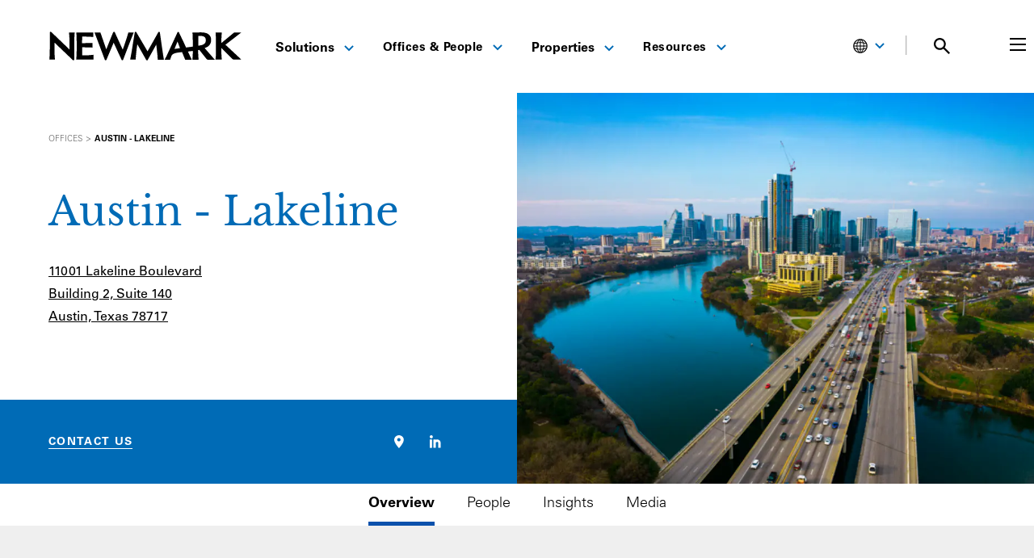

--- FILE ---
content_type: text/html; charset=UTF-8
request_url: https://www.nmrk.com/offices/austin-lakeline
body_size: 43340
content:
<!doctype html><html
lang="en-US"><head><meta
charset="utf-8"><meta
http-equiv="x-ua-compatible" content="ie=edge"><meta
name="viewport" content="width=device-width, initial-scale=1"><link
rel="apple-touch-icon-precomposed" sizes="57x57" href="/favicons/apple-icon-57x57.png"><link
rel="apple-touch-icon-precomposed" sizes="114x114" href="/favicons/apple-icon-114x114.png"><link
rel="apple-touch-icon-precomposed" sizes="72x72" href="/favicons/apple-icon-72x72.png"><link
rel="apple-touch-icon-precomposed" sizes="144x144" href="/favicons/apple-icon-144x144.png"><link
rel="apple-touch-icon-precomposed" sizes="60x60" href="/favicons/apple-icon-60x60.png"><link
rel="apple-touch-icon-precomposed" sizes="120x120" href="/favicons/apple-icon-120x120.png"><link
rel="apple-touch-icon-precomposed" sizes="76x76" href="/favicons/apple-icon-76x76.png"><link
rel="apple-touch-icon-precomposed" sizes="152x152" href="/favicons/apple-icon-152x152.png"><link
rel="icon" type="image/png" href="/favicons/favicon-96x96.png" sizes="96x96"><link
rel="icon" type="image/png" href="/favicons/favicon-32x32.png" sizes="32x32"><link
rel="icon" type="image/png" href="/favicons/favicon-16x16.png" sizes="16x16"><meta
name="application-name" content="Newmark"/><meta
name="currentSite-handle" content="enUs"/><meta
name="currentSite-countryCode" content="US"/><meta
name="currentSite-language" content="en-US"/><meta
name="currentElement-id" content="845995"/><meta
name="msapplication-TileColor" content="#FFFFFF" /><meta
name="msapplication-TileImage" content="/favicons/ms-icon-144x144.png" /><meta
name="msapplication-square70x70logo" content="/favicons/ms-icon-70x70.png" /><meta
name="msapplication-square150x150logo" content="/favicons/ms-icon-150x150.png" /><meta
name="msapplication-wide310x150logo" content="/favicons/mstile-310x150.png" /><meta
name="msapplication-square310x310logo" content="/favicons/ms-icon-310x310.png" /> <script
        id="usercentrics-cmp"
        src="https://web.cmp.usercentrics.eu/ui/loader.js"
        data-settings-id="RSa0tmwqjJN6Q9"
                async
    ></script>  <script>(function(w,d,s,l,i){w[l]=w[l]||[];w[l].push({'gtm.start':new Date().getTime(),event:'gtm.js'});var f=d.getElementsByTagName(s)[0],j=d.createElement(s),dl=l!='dataLayer'?'&l='+l:'';j.async=true;j.src='https://www.googletagmanager.com/gtm.js?id='+i+dl;f.parentNode.insertBefore(j,f);})(window,document,'script','dataLayer','GTM-KS7QS58L');</script>  <script type="module">!function(){const e=document.createElement("link").relList;if(!(e&&e.supports&&e.supports("modulepreload"))){for(const e of document.querySelectorAll('link[rel="modulepreload"]'))r(e);new MutationObserver((e=>{for(const o of e)if("childList"===o.type)for(const e of o.addedNodes)if("LINK"===e.tagName&&"modulepreload"===e.rel)r(e);else if(e.querySelectorAll)for(const o of e.querySelectorAll("link[rel=modulepreload]"))r(o)})).observe(document,{childList:!0,subtree:!0})}function r(e){if(e.ep)return;e.ep=!0;const r=function(e){const r={};return e.integrity&&(r.integrity=e.integrity),e.referrerpolicy&&(r.referrerPolicy=e.referrerpolicy),"use-credentials"===e.crossorigin?r.credentials="include":"anonymous"===e.crossorigin?r.credentials="omit":r.credentials="same-origin",r}(e);fetch(e.href,r)}}();</script> <script type="module" src="https://www.nmrk.com/assets/dist/index-0d903267.js" crossorigin onload="e=new CustomEvent(&#039;vite-script-loaded&#039;, {detail:{path: &#039;src/js/index.js&#039;}});document.dispatchEvent(e);"></script> <link
href="https://www.nmrk.com/assets/dist/index-9b91ca24.css" rel="stylesheet"> <script type="text/javascript">window.currentSiteHandle='enUs';window.environment='production';window.baseUrl='https://www.nmrk.com/';window.baseDomain='https://www.nmrk.com';window.basePath='/';window.mapToken='AIzaSyAalgPG2v-rB4fJZNygwmsz25a1DLAUQas';window.algoliaAppId='5EP10X9C13';window.algoliaSearchApiKey='b9135619f78bf538f0142a17544f0c64';window.algoliaIndexName='prod_entries';window.recaptchaSiteKey='6Lc_7_8UAAAAAM2u4QGnHipfjRpwnkB2x9rWx0bq';window.indexBuildoutProperties=true;window.searchImagePlaceholders={};window.searchImagePlaceholders.properties='/assets/images/properties-placeholder.png';window.translations={'All':"All",'FILTER':"FILTER",'Filters':"Filters",'In the News':"In the News",'Loading':"Loading",'No Results':"No Results",'Offices':"Offices",'Pages':"Pages",'People':"People",'Perspectives':"Perspectives",'Please try another search.':"Please try another search.",'Properties':"Properties",'Resources':"Resources",'Results':"Results",'Search Newmark':"Search Newmark",'Search Results':"Search Results",'Search':"Search",'See All Results':"See All Results",'Services':"Services",'Solutions':"Solutions",'Submit':"Submit",'Submitting...':"Submitting...",'Thought Leadership':"Thought Leadership",'for':"for",'result found':"result found",'results found':"results found"};window.dateFormats={"short":"M.D.YY","teaser":"MMM YYYY","formal":"MMMM D, YYYY","detailed":"MMMM D, YYYY h:mma"};window.customConfig=window.customConfig||{};window.customConfig.usercentricsServiceIds={"buildout":"2il3Buzqi2TFRA","ceros":"ymDHOkxA2WgC2R","facebook":"SJKM9Ns_ibQ","foleon":"qVgQ99N845n0JH","linkedin":"JQ2XQxIk","vimeo":"HyEX5Nidi-m","zoominfo":"XL7559yNs"};window.customConfig.usercentricsServiceNames={"azureBlobStorage":"Azure Blob Storage","buildout":"Buildout","ceros":"Ceros","companyPerceptive365":"Companyperceptive 365","facebook":"Facebook Connect","foleon":"Foleon","imgix":"Imgix","linkedin":"LinkedIn Insight Tag","realtyAds":"Realty Ads","vimeo":"Vimeo","zoominfo":"ZoomInfo"};</script> <title>Austin - Lakeline | Newmark</title><meta
name="generator" content="SEOmatic"><meta
name="keywords" content="estate, real, advisory, services, needs, financial, leasing, consulting, valuation, strategies, project, clients, including, management, facilities"><meta
name="description" content="With a full range of integrated services including investment sales and financial services, leasing advisory, consulting services, valuation &amp; advisory,…"><meta
name="referrer" content="no-referrer-when-downgrade"><meta
name="robots" content="all"><meta
content="165988852295" property="fb:profile_id"><meta
content="en_US" property="og:locale"><meta
content="Newmark" property="og:site_name"><meta
content="website" property="og:type"><meta
content="https://www.nmrk.com/offices/austin-lakeline" property="og:url"><meta
content="Austin - Lakeline" property="og:title"><meta
content="With a full range of integrated services including investment sales and financial services, leasing advisory, consulting services, valuation &amp; advisory,…" property="og:description"><meta
content="https://nmrk.imgix.net/uploads/fields/hero-image/austin-new.PNG?auto=compress%2Cformat&amp;crop=focalpoint&amp;fit=crop&amp;fp-x=0.5&amp;fp-y=0.5&amp;h=630&amp;q=40&amp;w=1200&amp;s=3ee139933b8978c9c60f49afd3577ffa" property="og:image"><meta
content="1200" property="og:image:width"><meta
content="630" property="og:image:height"><meta
content="https://www.instagram.com/newmark/" property="og:see_also"><meta
content="https://www.linkedin.com/company/nmrk-cre" property="og:see_also"><meta
content="https://www.facebook.com/nmrk.cre" property="og:see_also"><meta
content="https://x.com/Newmark" property="og:see_also"><meta
name="twitter:card" content="summary_large_image"><meta
name="twitter:site" content="@Newmark"><meta
name="twitter:creator" content="@Newmark"><meta
name="twitter:title" content="Austin - Lakeline"><meta
name="twitter:description" content="With a full range of integrated services including investment sales and financial services, leasing advisory, consulting services, valuation &amp; advisory,…"><meta
name="twitter:image" content="https://nmrk.imgix.net/uploads/fields/hero-image/austin-new.PNG?auto=compress%2Cformat&amp;crop=focalpoint&amp;fit=crop&amp;fp-x=0.5&amp;fp-y=0.5&amp;h=418&amp;q=40&amp;w=800&amp;s=f8cd3228a2f8d9ede4ab625218df4cf0"><meta
name="twitter:image:width" content="800"><meta
name="twitter:image:height" content="418"><link
href="https://www.nmrk.com/offices/austin-lakeline" rel="canonical"><link
href="https://www.nmrk.com/" rel="home"><link
href="https://www.nmrk.com/cpresources/6bf8ce10/css/front-end/plugin/freeform.css?v=1757969226" rel="stylesheet"><link
href="https://www.nmrk.com/cpresources/a826685f/_main.css?v=1769396695" rel="stylesheet"> <script
            type="text/plain"
            data-usercentrics="ZoomInfo"
        >(function(){var zi=document.createElement('script');zi.type='text/javascript';zi.async=true;zi.referrerPolicy='unsafe-url';zi.src='https://ws.zoominfo.com/pixel/6108695d6fe15e00132b1805';var s=document.getElementsByTagName('script')[0];s.parentNode.insertBefore(zi,s);})();</script> <link
rel="alternate" href="https://www.nmrk.com/offices/austin-lakeline" hreflang="x-default"></head><body
class="bg-grey ">
<noscript><iframe
src="https://www.googletagmanager.com/ns.html?id=GTM-KS7QS58L"
height="0" width="0" style="display:none;visibility:hidden"></iframe></noscript><div
id="app"><nav-menu
v-slot="scope" class="m-auto max-w-content sticky-header"><div
class="header-homepage-container nav-desktop:mr-0 md:pb-[15px]"><header
id="site-header" class="flex m-auto relative text-black items-center justify-between bg-white z-50 px-5 lg:px-15 max-w-content" :class="{' overflow-x-hidden' : scope.searchPreviewOpen }" :class="{'menu-open ' : scope.menuOpen === true }"><div
class="flex items-center md:mt-[13px] w-3/4 nav-desktop:flex-1"><div
class="flex items-center h-full brand nav-desktop:w-1/4">
<a
class="block bg-center bg-no-repeat bg-contain brand-link" href="https://www.nmrk.com/"></a></div><nav
class="hidden relative justify-between w-3/4 h-full md:mt-[6px] nav-desktop:flex"><ul
class="flex items-center flex-grow h-full pl-8 header-menu header-menu--main nav-desktop:pl-4 py-4" role="menubar" aria-label="Main Menu"><li
id="menuItem-1" @mouseover="scope.closeMenu('mobile')" class="relative js-nav-items header-menu__item " role="none">
<a
@focus="scope.removeFocusState"
href="https://www.nmrk.com/services"
role="menuitem"
class="mx-4 py-12 text-base text-center xl:mx-4 line-height-normal font-sansBold hover:text-blue-brand hover:border-0 border-blue-brand nav-item"
>
Solutions
<span
class="inline-block ml-2 origin-center transform rotate-0 header-menu__icon text-blue-brand hover:rotate-180"><svg
width="12" height="8" viewBox="0 0 12 8" fill="none" xmlns="http://www.w3.org/2000/svg">
<path
d="M11 1L6 6L1 1" stroke="currentColor" stroke-width="2" />
</svg>
</span>
</a><div
class="fixed left-0 right-0 top-[107px] max-w-content m-auto header-menu-sub__wrapper" id="dropdown-1"><div
class="pb-8 mt-2 text-sm font-sansLight header-menu-sub"><div
class="flex gap-5 px-5 py-5 lg:px-15 "><div
class="flex flex-col justify-between w-1/4 -ml-2 pl-2 overflow-x-hidden"><div><h3 class="" role="none">
<a
class="font-serif text-epsilon text-xxl block py-2 full hover:border-0 no-hover-underline group"
href="https://www.nmrk.com/services/investor-solutions"
role="menuitem"
>
Investor Solutions
</a></h3><ul><li
class=" -mx-2 my-2" role="none">
<a
class="px-2 py-2 full hover:border-0 no-hover-underline hover:bg-grey hover:text-blue-brand"
href="https://www.nmrk.com/services/investor-solutions/accounting-reporting"
role="menuitem"
>
Accounting &amp; Reporting
</a></li><li
class=" -mx-2 my-2" role="none">
<a
class="px-2 py-2 full hover:border-0 no-hover-underline hover:bg-grey hover:text-blue-brand"
href="https://www.nmrk.com/services/investor-solutions/agency-leasing"
role="menuitem"
>
Agency Leasing
</a></li><li
class=" -mx-2 my-2" role="none">
<a
class="px-2 py-2 full hover:border-0 no-hover-underline hover:bg-grey hover:text-blue-brand"
href="https://www.nmrk.com/services/investor-solutions/capital-markets"
role="menuitem"
>
Capital Markets
</a></li><li
class=" -mx-2 my-2" role="none">
<a
class="px-2 py-2 full hover:border-0 no-hover-underline hover:bg-grey hover:text-blue-brand"
href="https://www.nmrk.com/services/investor-solutions/lease-administration"
role="menuitem"
>
Lease Administration
</a></li><li
class=" -mx-2 my-2" role="none">
<a
class="px-2 py-2 full hover:border-0 no-hover-underline hover:bg-grey hover:text-blue-brand"
href="https://www.nmrk.com/services/investor-solutions/program-project-management"
role="menuitem"
>
Program &amp; Project Management
</a></li><li
class=" -mx-2 my-2" role="none">
<a
class="px-2 py-2 full hover:border-0 no-hover-underline hover:bg-grey hover:text-blue-brand"
href="https://www.nmrk.com/services/investor-solutions/property-management"
role="menuitem"
>
Property Management
</a></li><li
class=" -mx-2 my-2" role="none">
<a
class="px-2 py-2 full hover:border-0 no-hover-underline hover:bg-grey hover:text-blue-brand"
href="https://www.nmrk.com/services/investor-solutions/valuation-and-advisory"
role="menuitem"
>
Valuation &amp; Advisory
</a></li></ul></div><div>
<a
class="mt-4 text-link-animated !text-black text-theta text-link-animated-right"
href="https://www.nmrk.com/services/investor-solutions"
role="menuitem"
>
All Investor Solutions
</a></div></div><div
class="flex flex-col justify-between w-1/4 -ml-2 pl-2 overflow-x-hidden"><div><h3 class="" role="none">
<a
class="font-serif text-epsilon text-xxl block py-2 full hover:border-0 no-hover-underline group"
href="https://www.nmrk.com/services/occupier-solutions"
role="menuitem"
>
Occupier Solutions
</a></h3><ul><li
class=" -mx-2 my-2" role="none">
<a
class="px-2 py-2 full hover:border-0 no-hover-underline hover:bg-grey hover:text-blue-brand"
href="https://www.nmrk.com/services/occupier-solutions/facilities-management"
role="menuitem"
>
Facilities Management
</a></li><li
class=" -mx-2 my-2" role="none">
<a
class="px-2 py-2 full hover:border-0 no-hover-underline hover:bg-grey hover:text-blue-brand"
href="https://www.nmrk.com/services/occupier-solutions/global-strategy-consulting"
role="menuitem"
>
Global Strategy Consulting
</a></li><li
class=" -mx-2 my-2" role="none">
<a
class="px-2 py-2 full hover:border-0 no-hover-underline hover:bg-grey hover:text-blue-brand"
href="https://www.nmrk.com/services/occupier-solutions/lease-administration-and-management"
role="menuitem"
>
Lease Administration
</a></li><li
class=" -mx-2 my-2" role="none">
<a
class="px-2 py-2 full hover:border-0 no-hover-underline hover:bg-grey hover:text-blue-brand"
href="https://www.nmrk.com/services/investor-solutions/program-project-management"
role="menuitem"
>
Program &amp; Project Management
</a></li><li
class=" -mx-2 my-2" role="none">
<a
class="px-2 py-2 full hover:border-0 no-hover-underline hover:bg-grey hover:text-blue-brand"
href="https://www.nmrk.com/services/occupier-solutions/tenant-representation"
role="menuitem"
>
Tenant Representation
</a></li><li
class=" -mx-2 my-2" role="none">
<a
class="px-2 py-2 full hover:border-0 no-hover-underline hover:bg-grey hover:text-blue-brand"
href="https://www.nmrk.com/services/occupier-solutions/transaction-management"
role="menuitem"
>
Transaction Management
</a></li><li
class=" -mx-2 my-2" role="none">
<a
class="px-2 py-2 full hover:border-0 no-hover-underline hover:bg-grey hover:text-blue-brand"
href="https://www.nmrk.com/services/occupier-solutions/workplace-strategy-and-human-experience"
role="menuitem"
>
Workplace Strategy
</a></li></ul></div><div>
<a
class="mt-4 text-link-animated !text-black text-theta text-link-animated-right"
href="https://www.nmrk.com/services/occupier-solutions"
role="menuitem"
>
All Occupier Solutions
</a></div></div><div
class="flex flex-col justify-between w-1/4 -ml-2 pl-2 overflow-x-hidden"><div><h3 class="" role="none">
<a
class="font-serif text-epsilon text-xxl block py-2 full hover:border-0 no-hover-underline group"
href="https://www.nmrk.com/services/property-types"
role="menuitem"
>
Property Types
</a></h3><ul><li
class=" -mx-2 my-2" role="none">
<a
class="px-2 py-2 full hover:border-0 no-hover-underline hover:bg-grey hover:text-blue-brand"
href="https://www.nmrk.com/services/industries/automotive"
role="menuitem"
>
Automotive
</a></li><li
class=" -mx-2 my-2" role="none">
<a
class="px-2 py-2 full hover:border-0 no-hover-underline hover:bg-grey hover:text-blue-brand"
href="https://www.nmrk.com/services/property-types/data-center"
role="menuitem"
>
Data Center
</a></li><li
class=" -mx-2 my-2" role="none">
<a
class="px-2 py-2 full hover:border-0 no-hover-underline hover:bg-grey hover:text-blue-brand"
href="https://www.nmrk.com/services/property-types/industrial-and-logistics-services"
role="menuitem"
>
Industrial &amp; Logistics
</a></li><li
class=" -mx-2 my-2" role="none">
<a
class="px-2 py-2 full hover:border-0 no-hover-underline hover:bg-grey hover:text-blue-brand"
href="https://www.nmrk.com/services/property-types/multifamily-capital-markets"
role="menuitem"
>
Multifamily
</a></li><li
class=" -mx-2 my-2" role="none">
<a
class="px-2 py-2 full hover:border-0 no-hover-underline hover:bg-grey hover:text-blue-brand"
href="https://www.nmrk.com/services/property-types/office"
role="menuitem"
>
Office
</a></li><li
class=" -mx-2 my-2" role="none">
<a
class="px-2 py-2 full hover:border-0 no-hover-underline hover:bg-grey hover:text-blue-brand"
href="https://www.nmrk.com/services/property-types/retail-services"
role="menuitem"
>
Retail
</a></li></ul></div><div>
<a
class="mt-4 text-link-animated !text-black text-theta text-link-animated-right"
href="https://www.nmrk.com/services/property-types"
role="menuitem"
>
All Property Types
</a></div></div><div
class="flex flex-col justify-between w-1/4 -ml-2 pl-2 overflow-x-hidden"><div><h3 class="" role="none">
<a
class="font-serif text-epsilon text-xxl block py-2 full hover:border-0 no-hover-underline group"
href="https://www.nmrk.com/services/industries"
role="menuitem"
>
Industries
</a></h3><ul><li
class=" -mx-2 my-2" role="none">
<a
class="px-2 py-2 full hover:border-0 no-hover-underline hover:bg-grey hover:text-blue-brand"
href="https://www.nmrk.com/services/industries/financial-services"
role="menuitem"
>
Financial Services
</a></li><li
class=" -mx-2 my-2" role="none">
<a
class="px-2 py-2 full hover:border-0 no-hover-underline hover:bg-grey hover:text-blue-brand"
href="https://www.nmrk.com/services/industries/healthcare"
role="menuitem"
>
Healthcare
</a></li><li
class=" -mx-2 my-2" role="none">
<a
class="px-2 py-2 full hover:border-0 no-hover-underline hover:bg-grey hover:text-blue-brand"
href="https://www.nmrk.com/services/industries/law-firms"
role="menuitem"
>
Law Firms
</a></li><li
class=" -mx-2 my-2" role="none">
<a
class="px-2 py-2 full hover:border-0 no-hover-underline hover:bg-grey hover:text-blue-brand"
href="https://www.nmrk.com/services/industries/life-sciences"
role="menuitem"
>
Life Sciences
</a></li><li
class=" -mx-2 my-2" role="none">
<a
class="px-2 py-2 full hover:border-0 no-hover-underline hover:bg-grey hover:text-blue-brand"
href="https://www.nmrk.com/services/industries/public-sector"
role="menuitem"
>
Public Sector
</a></li><li
class=" -mx-2 my-2" role="none">
<a
class="px-2 py-2 full hover:border-0 no-hover-underline hover:bg-grey hover:text-blue-brand"
href="https://www.nmrk.com/services/industries/technology-media-telecommunications"
role="menuitem"
>
Technology, Media &amp; Telecommunications
</a></li></ul></div><div>
<a
class="mt-4 text-link-animated !text-black text-theta text-link-animated-right"
href="https://www.nmrk.com/services/industries"
role="menuitem"
>
All Industries
</a></div></div></div></div></div></li><li
id="menuItem-2" @mouseover="scope.closeMenu('mobile')" class="relative js-nav-items header-menu__item " role="none">
<button
@focus="scope.removeFocusState"
@click="scope.toggleFocusState('menuItem-2')"
aria-controls="dropdown-2"
class="mx-4 py-12 text-theta text-center focus:outline-brand-blue header-menu__button xl:mx-5 hover:text-blue-brand hover:border-0 border-blue-brand nav-item"
>
Offices &amp; People
<span
class="inline-block ml-2 origin-center transform rotate-0 header-menu__icon text-blue-brand hover:rotate-180"><svg
width="12" height="8" viewBox="0 0 12 8" fill="none" xmlns="http://www.w3.org/2000/svg">
<path
d="M11 1L6 6L1 1" stroke="currentColor" stroke-width="2" />
</svg>
</span>
</button><div
class="fixed pt-2 top-[107px] header-menu-sub__wrapper" id="dropdown-2"><ul
class="py-3 text-sm font-sansLight header-menu-sub min-w-75"><li
class="block px-5 py-2 full hover:border-0 no-hover-underline font-sansBold is-heading " role="none">
<span
role="menuitem">Offices</span></li><li
class="" role="none">
<a
class="block px-5 py-2 full hover:border-0 no-hover-underline hover:bg-grey hover:text-blue-brand"
href="https://www.nmrk.com/offices"
role="menuitem"
>
Global
</a></li><li
class="" role="none">
<a
class="block px-5 py-2 full hover:border-0 no-hover-underline hover:bg-grey hover:text-blue-brand"
href="https://www.nmrk.com/offices/search?region=United%20States"
role="menuitem"
>
United States
</a></li><li
class="" role="none">
<a
class="block px-5 py-2 full hover:border-0 no-hover-underline hover:bg-grey hover:text-blue-brand"
href="https://www.nmrk.com/offices/search?region=Asia-Pacific"
role="menuitem"
>
Asia-Pacific
</a></li><li
class="" role="none">
<a
class="block px-5 py-2 full hover:border-0 no-hover-underline hover:bg-grey hover:text-blue-brand"
href="https://www.nmrk.com/region/canada"
role="menuitem"
>
Canada
</a></li><li
class="" role="none">
<a
class="block px-5 py-2 full hover:border-0 no-hover-underline hover:bg-grey hover:text-blue-brand"
href="https://www.nmrk.com/offices/search?region=Europe"
role="menuitem"
>
Europe
</a></li><li
class="" role="none">
<a
class="block px-5 py-2 full hover:border-0 no-hover-underline hover:bg-grey hover:text-blue-brand"
href="https://www.nmrk.com/region/latin-america"
role="menuitem"
>
Latin America
</a></li><li
class="" role="none">
<a
class="block px-5 py-2 full hover:border-0 no-hover-underline hover:bg-grey hover:text-blue-brand"
href="https://www.nmrk.com/offices/search?region=Middle%20East"
role="menuitem"
>
Middle East
</a></li><hr
class="h-px mx-5 my-2 border-0 bg-grey-border"><li
class="block px-5 py-2 full hover:border-0 no-hover-underline font-sansBold is-heading " role="none">
<span
role="menuitem">Our People</span></li><li
class="" role="none">
<a
class="block px-5 py-2 full hover:border-0 no-hover-underline hover:bg-grey hover:text-blue-brand"
href="https://www.nmrk.com/people"
role="menuitem"
>
Search
</a></li><li
class="" role="none">
<a
class="block px-5 py-2 full hover:border-0 no-hover-underline hover:bg-grey hover:text-blue-brand"
href="https://www.nmrk.com/leadership-team#executive-officers"
role="menuitem"
>
Executive Officers
</a></li><li
class="" role="none">
<a
class="block px-5 py-2 full hover:border-0 no-hover-underline hover:bg-grey hover:text-blue-brand"
href="https://www.nmrk.com/leadership-team#board-of-directors"
role="menuitem"
>
Board of Directors
</a></li><li
class="" role="none">
<a
class="block px-5 py-2 full hover:border-0 no-hover-underline hover:bg-grey hover:text-blue-brand"
href="https://www.nmrk.com/leadership-team#corporate-management"
role="menuitem"
>
Corporate Management
</a></li></ul></div></li><li
id="menuItem-3" @mouseover="scope.closeMenu('mobile')" class="relative js-nav-items header-menu__item " role="none">
<a
@focus="scope.removeFocusState"
href="https://www.nmrk.com/properties"
role="menuitem"
class="mx-4 py-12 text-base text-center xl:mx-4 line-height-normal font-sansBold hover:text-blue-brand hover:border-0 border-blue-brand nav-item"
>
Properties
<span
class="inline-block ml-2 origin-center transform rotate-0 header-menu__icon text-blue-brand hover:rotate-180"><svg
width="12" height="8" viewBox="0 0 12 8" fill="none" xmlns="http://www.w3.org/2000/svg">
<path
d="M11 1L6 6L1 1" stroke="currentColor" stroke-width="2" />
</svg>
</span>
</a><div
class="fixed pt-2 top-[107px] header-menu-sub__wrapper" id="dropdown-3"><ul
class="py-3 text-sm font-sansLight header-menu-sub min-w-75"><li
class="block px-5 py-2 full hover:border-0 no-hover-underline font-sansBold is-heading " role="none">
<span
role="menuitem">For Sale or Lease</span></li><li
class="" role="none">
<a
class="block px-5 py-2 full hover:border-0 no-hover-underline hover:bg-grey hover:text-blue-brand"
href="https://www.nmrk.com/properties?saleOrLease=sale"
role="menuitem"
>
For Sale
</a></li><li
class="" role="none">
<a
class="block px-5 py-2 full hover:border-0 no-hover-underline hover:bg-grey hover:text-blue-brand"
href="https://www.nmrk.com/properties?saleOrLease=lease"
role="menuitem"
>
For Lease
</a></li><hr
class="h-px mx-5 my-2 border-0 bg-grey-border"><li
class="block px-5 py-2 full hover:border-0 no-hover-underline font-sansBold is-heading " role="none">
<span
role="menuitem">Properties by Asset Type</span></li><li
class="" role="none">
<a
class="block px-5 py-2 full hover:border-0 no-hover-underline hover:bg-grey hover:text-blue-brand"
href="https://www.nmrk.com/properties?propertyTypes=8"
role="menuitem"
>
Hospitality
</a></li><li
class="" role="none">
<a
class="block px-5 py-2 full hover:border-0 no-hover-underline hover:bg-grey hover:text-blue-brand"
href="https://www.nmrk.com/properties?propertyTypes=3"
role="menuitem"
>
Industrial
</a></li><li
class="" role="none">
<a
class="block px-5 py-2 full hover:border-0 no-hover-underline hover:bg-grey hover:text-blue-brand"
href="https://www.nmrk.com/properties?propertyTypes=5"
role="menuitem"
>
Land
</a></li><li
class="" role="none">
<a
class="block px-5 py-2 full hover:border-0 no-hover-underline hover:bg-grey hover:text-blue-brand"
href="https://www.nmrk.com/properties/multifamily"
role="menuitem"
>
Multifamily
</a></li><li
class="" role="none">
<a
class="block px-5 py-2 full hover:border-0 no-hover-underline hover:bg-grey hover:text-blue-brand"
href="https://www.nmrk.com/properties?propertyTypes=1"
role="menuitem"
>
Office
</a></li><li
class="" role="none">
<a
class="block px-5 py-2 full hover:border-0 no-hover-underline hover:bg-grey hover:text-blue-brand"
href="https://www.nmrk.com/properties?propertyTypes=2"
role="menuitem"
>
Retail
</a></li><li
class="" role="none">
<a
class="block px-5 py-2 full hover:border-0 no-hover-underline hover:bg-grey hover:text-blue-brand"
href="https://www.nmrk.com/properties?propertyTypes=7"
role="menuitem"
>
Special Purpose
</a></li></ul></div></li><li
id="menuItem-4" @mouseover="scope.closeMenu('mobile')" class="relative js-nav-items header-menu__item " role="none">
<button
@focus="scope.removeFocusState"
@click="scope.toggleFocusState('menuItem-4')"
aria-controls="dropdown-4"
class="mx-4 py-12 text-theta text-center focus:outline-brand-blue header-menu__button xl:mx-5 hover:text-blue-brand hover:border-0 border-blue-brand nav-item"
>
Resources
<span
class="inline-block ml-2 origin-center transform rotate-0 header-menu__icon text-blue-brand hover:rotate-180"><svg
width="12" height="8" viewBox="0 0 12 8" fill="none" xmlns="http://www.w3.org/2000/svg">
<path
d="M11 1L6 6L1 1" stroke="currentColor" stroke-width="2" />
</svg>
</span>
</button><div
class="fixed pt-2 top-[107px] header-menu-sub__wrapper" id="dropdown-4"><ul
class="py-3 text-sm font-sansLight header-menu-sub min-w-75"><li
class=" font-sansBold" role="none">
<a
class="block px-5 py-2 full hover:border-0 no-hover-underline hover:bg-grey hover:text-blue-brand font-sansBold"
href="https://www.nmrk.com/insights"
role="menuitem"
>
Insights
</a></li><li
class="" role="none">
<a
class="block px-5 py-2 full hover:border-0 no-hover-underline hover:bg-grey hover:text-blue-brand"
href="https://www.nmrk.com/insights?type=Thought%20Leadership"
role="menuitem"
>
Thought Leadership
</a></li><li
class="" role="none">
<a
class="block px-5 py-2 full hover:border-0 no-hover-underline hover:bg-grey hover:text-blue-brand"
href="https://www.nmrk.com/insights?type=Market%20Reports"
role="menuitem"
>
Market Reports
</a></li><hr
class="h-px mx-5 my-2 border-0 bg-grey-border"><li
class=" font-sansBold" role="none">
<a
class="block px-5 py-2 full hover:border-0 no-hover-underline hover:bg-grey hover:text-blue-brand font-sansBold"
href="https://www.nmrk.com/media/search"
role="menuitem"
>
Media
</a></li><li
class="" role="none">
<a
class="block px-5 py-2 full hover:border-0 no-hover-underline hover:bg-grey hover:text-blue-brand"
href="https://www.nmrk.com/media/search?type=In%20the%20News"
role="menuitem"
>
In the News
</a></li><li
class="" role="none">
<a
class="block px-5 py-2 full hover:border-0 no-hover-underline hover:bg-grey hover:text-blue-brand"
href="https://ir.nmrk.com"
role="menuitem"
>
Investor Relations
</a></li><li
class="" role="none">
<a
class="block px-5 py-2 full hover:border-0 no-hover-underline hover:bg-grey hover:text-blue-brand"
href="https://www.nmrk.com/media/search?type=Press%20Releases"
role="menuitem"
>
Press Releases
</a></li><hr
class="h-px mx-5 my-2 border-0 bg-grey-border"><li
class=" font-sansBold" role="none">
<a
class="block px-5 py-2 full hover:border-0 no-hover-underline hover:bg-grey hover:text-blue-brand "
href="/perspectives"
role="menuitem"
>
Perspectives
</a></li></ul></div></li></ul></nav></div><div
class="relative w-1/4 nav-desktop:static nav-desktop:w-auto"><ul
class="flex items-center justify-end header-menu header-menu--main min-[1300px]:mr-[50px] md:mt-[13px] "><li
class="hidden 1440:block">
<a
href="https://login.nmrk.com/"
class="mx-2 text-sm text-center uppercase xl:mx-4 line-height-normal font-sans bg-blue-brand rounded pl-2 pr-4 pt-2 pb-1 text-white align-center hover:underline focus:underline hover:border-0 border-blue-brand nav-item !decoration-white"
>
<svg
class="inline-block -mt-1 pr-1" version="1.0" width="19px" height="15px" viewBox="0 0 251 201" preserveAspectRatio="xMidYMid meet" xmlns="http://www.w3.org/2000/svg">
<defs></defs>
<g
fill="#FFFFFF" transform="matrix(1.490481, 0, 0, 1.490481, -63.191387, -49.367352)" style="">
<path
d="M117.75 164.50 c-21.05 -1.95 -40.45 -15.40 -50.15 -34.75 -8.15 -16.40 -8.60 -38.85 -1.10 -56 5.60 -12.75 16.05 -23.90 28.40 -30.35 9.80 -5.15 17.95 -7.05 30.35 -7.05 9.20 0 14.20 0.70 21 2.90 8.90 2.90 17.65 8.25 24.40 14.90 5.70 5.60 8.85 10.05 12.30 17.10 4.75 9.75 6.05 15.20 6.40 26.95 0.15 5.30 0.05 9.80 -0.30 12.25 -2.20 14.15 -8.10 25.95 -17.75 35.75 -13.80 14 -32.10 20.25 -53.55 18.30z m20.25 -9.50 c4.25 -1.15 11.95 -4.20 14.20 -5.70 l1.20 -0.75 -0.90 -4.15 c-2.85 -12.90 -9.35 -24 -17.15 -29.35 -2.05 -1.35 -2.15 -1.40 -5.95 -0.90 -2.65 0.35 -5.15 0.35 -7.75 0 -3.75 -0.50 -3.95 -0.50 -5.85 0.75 -6.20 3.95 -11.55 11.50 -15 21.10 -1.25 3.45 -3.30 11.05 -3.30 12.30 0 1.30 10.70 5.70 17.60 7.20 6.30 1.35 16.70 1.15 22.90 -0.50z m-45.90 -20.75 c2.55 -8.45 6.95 -16.25 12.50 -22.05 l2.90 -3 -3.20 -3.25 c-3.55 -3.65 -6.50 -9.05 -7.30 -13.40 -0.75 -4.05 -0.60 -12.40 0.25 -15.75 2.60 -9.95 10.95 -17.95 21 -20.05 4.45 -0.95 10.05 -0.95 14.40 0 10.45 2.20 18.90 10.65 21.10 21.10 2.30 10.70 -0.60 21.60 -7.40 28.30 l-3.10 3 2.80 2.80 c6.35 6.40 11.70 16.75 14.15 27.50 0.40 1.70 0.85 3.25 0.95 3.40 0.35 0.30 6.15 -5.65 8.55 -8.80 4.80 -6.35 8.40 -13.95 10.40 -21.90 1.60 -6.40 1.55 -17.10 -0.05 -23.40 -1.90 -7.45 -4.75 -13.70 -9.20 -20.25 -2.20 -3.25 -9.05 -10.20 -12.85 -13 -22.45 -16.60 -51.75 -14.25 -71.75 5.75 -8.50 8.50 -14.15 19.25 -16.20 30.95 -0.75 4.20 -0.70 13.05 0.15 17.40 2.25 11.60 8.45 23.25 16.60 30.90 l2.90 2.75 0.45 -2 c0.25 -1.10 1.10 -4.25 1.95 -7z m41.60 -30.45 c6.25 -3.05 10.85 -9 12.25 -15.90 0.70 -3.40 -0.20 -8.15 -2.30 -12.05 -4.10 -7.50 -13.80 -12.80 -20.80 -11.35 -5.90 1.20 -11.70 5.10 -14.75 9.85 -1.95 3.10 -3.60 8 -3.60 10.85 0 5.60 3.75 12.45 8.90 16.40 6.40 4.85 13.40 5.65 20.30 2.20z"></path>
</g>
</svg>Login
</a></li><li
class="mx-2 text-2xl hidden 1440:block xl:mx-4 text-grey-border">|</li><li
class="hidden 1200:block font-sansLight text-sm"></li><li>
<a
href="https://www.nmrk.com/global-sites" class="items-baseline hidden 1200:items-center 1200:flex text-md" @click.prevent="scope.handleCountrySelector">
<span
class="w-5 h-5 header-menu__icon"><svg
width="100%" height="100%" viewBox="0 0 15 15" fill="none" xmlns="http://www.w3.org/2000/svg">
<path
fill-rule="evenodd"
clip-rule="evenodd"
d="M7.49996 1.80002C4.35194 1.80002 1.79996 4.352 1.79996 7.50002C1.79996 10.648 4.35194 13.2 7.49996 13.2C10.648 13.2 13.2 10.648 13.2 7.50002C13.2 4.352 10.648 1.80002 7.49996 1.80002ZM0.899963 7.50002C0.899963 3.85494 3.85488 0.900024 7.49996 0.900024C11.145 0.900024 14.1 3.85494 14.1 7.50002C14.1 11.1451 11.145 14.1 7.49996 14.1C3.85488 14.1 0.899963 11.1451 0.899963 7.50002Z"
fill="currentColor"
/>
<path
fill-rule="evenodd"
clip-rule="evenodd"
d="M13.4999 7.89998H1.49994V7.09998H13.4999V7.89998Z"
fill="currentColor"
/>
<path
fill-rule="evenodd"
clip-rule="evenodd"
d="M7.09991 13.5V1.5H7.89991V13.5H7.09991zM10.375 7.49998C10.375 5.32724 9.59364 3.17778 8.06183 1.75656L8.53793 1.24341C10.2396 2.82218 11.075 5.17273 11.075 7.49998 11.075 9.82724 10.2396 12.1778 8.53793 13.7566L8.06183 13.2434C9.59364 11.8222 10.375 9.67273 10.375 7.49998zM3.99969 7.5C3.99969 5.17611 4.80786 2.82678 6.45768 1.24719L6.94177 1.75281C5.4582 3.17323 4.69969 5.32389 4.69969 7.5 4.6997 9.67611 5.45822 11.8268 6.94179 13.2472L6.45769 13.7528C4.80788 12.1732 3.9997 9.8239 3.99969 7.5z"
fill="currentColor"
/>
<path
fill-rule="evenodd"
clip-rule="evenodd"
d="M7.49996 3.95801C9.66928 3.95801 11.8753 4.35915 13.3706 5.19448 13.5394 5.28875 13.5998 5.50197 13.5055 5.67073 13.4113 5.83948 13.198 5.89987 13.0293 5.8056 11.6794 5.05155 9.60799 4.65801 7.49996 4.65801 5.39192 4.65801 3.32052 5.05155 1.97064 5.8056 1.80188 5.89987 1.58866 5.83948 1.49439 5.67073 1.40013 5.50197 1.46051 5.28875 1.62927 5.19448 3.12466 4.35915 5.33063 3.95801 7.49996 3.95801zM7.49996 10.85C9.66928 10.85 11.8753 10.4488 13.3706 9.6135 13.5394 9.51924 13.5998 9.30601 13.5055 9.13726 13.4113 8.9685 13.198 8.90812 13.0293 9.00238 11.6794 9.75643 9.60799 10.15 7.49996 10.15 5.39192 10.15 3.32052 9.75643 1.97064 9.00239 1.80188 8.90812 1.58866 8.9685 1.49439 9.13726 1.40013 9.30601 1.46051 9.51924 1.62927 9.6135 3.12466 10.4488 5.33063 10.85 7.49996 10.85z"
fill="currentColor"
/>
</svg>
</span>
<span
class="inline-block ml-2 origin-center transform rotate-0 header-menu__icon text-blue-brand"><svg
width="12" height="8" viewBox="0 0 12 8" fill="none" xmlns="http://www.w3.org/2000/svg">
<path
d="M11 1L6 6L1 1" stroke="currentColor" stroke-width="2" />
</svg>
</span>
</a>
<transition
name="fade"><section
v-if="scope.regionMenuOpen"
v-cloak
data-module="region-overlay"
class="fixed top-0 left-0 z-50 flex w-full h-screen overflow-hidden bg-white 1200:flex md:items-center md:justify-center text-grey-evil overflow-y-auto"
>
<button
class="absolute top-8 right-8" @click.prevent="scope.regionCloseMenu"><svg
width="16px" height="16px" viewBox="0 0 16 16" version="1.1" xmlns="http://www.w3.org/2000/svg" xmlns:xlink="http://www.w3.org/1999/xlink">
<g
id="Symbols" stroke="none" stroke-width="1" fill="none" fill-rule="evenodd" stroke-linecap="square">
<g
id="molecule-/-mobile-/-function-/-applied-filter" transform="translate(-144.000000, -20.000000)" stroke="#000000">
<g
transform="translate(42.000000, 15.000000)" id="Group">
<g>
<g
id="atom-/-icon-/-close-/-positive" transform="translate(104.000000, 7.000000)">
<g
id="Line">
<path
d="M11.6328458,0 L0.132845811,12" stroke-width="2"></path>
<path
d="M11.75,0.117154189 L0.25,12.1171542" stroke-width="2" transform="translate(6.000000, 6.117154) rotate(-90.000000) translate(-6.000000, -6.117154) "></path>
</g>
</g>
</g>
</g>
</g>
</g>
</svg>
</button><div
class="flex flex-col w-full max-w-5xl lg:justify-center md:m-auto px-11"><div
class="text-left"><div
class="inline-flex items-center order-1 text-base text-black mt-14 sm:text-base md:flex md:items-center md:text-2xl font-sansBold">
<span
class="mr-2">Select your Location</span></div><nav
class="order-2 pt-5 mt-2 mb-20 text-left normal-case border-t border-t-4 sm:pt-10 sm:mt-7 border-grey-border" aria-labelledby="regionMenu"><div
class="mb-8"><div
class="text-xl text-black font-sansBold">Americas</div><div
class="sr-only">Country Selector</div><ul
class="grid grid-cols-1 xs:grid-cols-2 md:grid-cols-4"><li
class="flex mt-5 md:mb-12 text-grey-evil item-start js-region-item" data-region-title="Argentina">
<span
class="w-5 mr-3">
<picture>
<img
src="data:image/svg+xml;charset=utf-8,%3Csvg%20xmlns%3D%27http%3A%2F%2Fwww.w3.org%2F2000%2Fsvg%27%20width%3D%271%27%20height%3D%271%27%20style%3D%27background%3Atransparent%27%2F%3E"
loading="lazy"             class="icon"
style=""
srcset="https://nmrk.imgix.net/uploads/images/icons/Argentina.png?auto=compress%2Cformat&amp;fit=clip&amp;q=40&amp;w=80&amp;s=a9dd0949b474d641781cd6fb3a876bbf 80w, https://nmrk.imgix.net/uploads/images/icons/Argentina.png?auto=compress%2Cformat&amp;fit=clip&amp;q=40&amp;w=40&amp;s=11a988eed607e2ced8f1487bdae07fa6 40w, https://nmrk.imgix.net/uploads/images/icons/Argentina.png?auto=compress%2Cformat&amp;fit=clip&amp;q=40&amp;w=20&amp;s=d9540ad24d43cf0c6353476349d7fad5 20w"
width="80"
height="41"
alt="Argentina">
</picture>
</span><div>
<a
class="text-black flex items-baseline mb-1 text-base leading-none md:text-xl no-hover-underline hover:text-blue-brand"
href="https://www.nmrk.com.ar/" target="_blank"
onclick="gtag('event', 'click-country', { 'event_category': 'country-menu', 'event_label': 'Argentina' });"
>
<span
class="">Argentina</span>
<span
class="w-2 ml-2 md:w-3"><svg
class="w-full" viewBox="0 0 14 15" fill="none" xmlns="http://www.w3.org/2000/svg">
<mask
id="path-1-inside-1_1343_171" fill="white">
<rect
x="-7.62939e-06" y="2.22394" width="12.1054" height="12.1054" rx="1.0376"/>
</mask>
<rect
x="-7.62939e-06" y="2.22394" width="12.1054" height="12.1054" rx="1.0376" stroke="#4F4F4F" stroke-width="2.76694" mask="url(#path-1-inside-1_1343_171)"/>
<rect
x="5.87972" y="0.148743" width="7.95496" height="7.95496" fill="white"/>
<path
d="M12.797 1.5322L4.84204 9.48716" stroke="#4F4F4F" stroke-width="1.38347"/>
<path
d="M13.4889 1.5322H8.99266" stroke="#4F4F4F" stroke-width="1.38347"/>
<path
d="M12.7971 5.50968L12.7971 1.5322" stroke="#4F4F4F" stroke-width="1.38347"/>
</svg>
</span>
</a><p
class="pt-2 text-sm leading-none border-t-1 md:text-base border-grey-border">Argentina</p></div></li><li
class="flex mt-5 md:mb-12 text-grey-evil item-start js-region-item" data-region-title="Brazil">
<span
class="w-5 mr-3">
<picture>
<img
src="data:image/svg+xml;charset=utf-8,%3Csvg%20xmlns%3D%27http%3A%2F%2Fwww.w3.org%2F2000%2Fsvg%27%20width%3D%271%27%20height%3D%271%27%20style%3D%27background%3Atransparent%27%2F%3E"
loading="lazy"             class="icon"
style=""
srcset="https://nmrk.imgix.net/uploads/images/icons/brazil.png?auto=compress%2Cformat&amp;fit=clip&amp;q=40&amp;w=80&amp;s=09477181b4bc19a512c8b9ffc7e21acf 80w, https://nmrk.imgix.net/uploads/images/icons/brazil.png?auto=compress%2Cformat&amp;fit=clip&amp;q=40&amp;w=40&amp;s=4c785ca0b581771de36f40eab31d5e1e 40w, https://nmrk.imgix.net/uploads/images/icons/brazil.png?auto=compress%2Cformat&amp;fit=clip&amp;q=40&amp;w=20&amp;s=2e49f477a04800a17aac5de0bcbdaf09 20w"
width="80"
height="41"
alt="Brazil">
</picture>
</span><div>
<a
class="text-black flex items-baseline mb-1 text-base leading-none md:text-xl no-hover-underline hover:text-blue-brand"
href="https://ngkf.com.br/" target="_blank"
onclick="gtag('event', 'click-country', { 'event_category': 'country-menu', 'event_label': 'Brazil' });"
>
<span
class="">Brazil</span>
<span
class="w-2 ml-2 md:w-3"><svg
class="w-full" viewBox="0 0 14 15" fill="none" xmlns="http://www.w3.org/2000/svg">
<mask
id="path-1-inside-1_1343_171" fill="white">
<rect
x="-7.62939e-06" y="2.22394" width="12.1054" height="12.1054" rx="1.0376"/>
</mask>
<rect
x="-7.62939e-06" y="2.22394" width="12.1054" height="12.1054" rx="1.0376" stroke="#4F4F4F" stroke-width="2.76694" mask="url(#path-1-inside-1_1343_171)"/>
<rect
x="5.87972" y="0.148743" width="7.95496" height="7.95496" fill="white"/>
<path
d="M12.797 1.5322L4.84204 9.48716" stroke="#4F4F4F" stroke-width="1.38347"/>
<path
d="M13.4889 1.5322H8.99266" stroke="#4F4F4F" stroke-width="1.38347"/>
<path
d="M12.7971 5.50968L12.7971 1.5322" stroke="#4F4F4F" stroke-width="1.38347"/>
</svg>
</span>
</a><p
class="pt-2 text-sm leading-none border-t-1 md:text-base border-grey-border">Brasil</p></div></li><li
class="flex mt-5 md:mb-12 text-grey-evil item-start js-region-item" data-region-title="Canada">
<span
class="w-5 mr-3">
<picture>
<img
src="data:image/svg+xml;charset=utf-8,%3Csvg%20xmlns%3D%27http%3A%2F%2Fwww.w3.org%2F2000%2Fsvg%27%20width%3D%271%27%20height%3D%271%27%20style%3D%27background%3Atransparent%27%2F%3E"
loading="lazy"             class="icon"
style=""
srcset="https://nmrk.imgix.net/uploads/images/icons/canada.jpg?auto=compress%2Cformat&amp;fit=clip&amp;q=40&amp;w=80&amp;s=aead535f84f63e850bc648fb9ca450ad 80w, https://nmrk.imgix.net/uploads/images/icons/canada.jpg?auto=compress%2Cformat&amp;fit=clip&amp;q=40&amp;w=40&amp;s=5da4b20575ac17b320117beee6c930a5 40w, https://nmrk.imgix.net/uploads/images/icons/canada.jpg?auto=compress%2Cformat&amp;fit=clip&amp;q=40&amp;w=20&amp;s=4858a1bfc84d3f21029f04c5455ba236 20w"
width="80"
height="43"
alt="Canada">
</picture>
</span><div>
<a
class="text-black flex items-baseline mb-1 text-base leading-none md:text-xl no-hover-underline hover:text-blue-brand"
href="https://www.nmrk.com/region/canada"
onclick="gtag('event', 'click-country', { 'event_category': 'country-menu', 'event_label': 'Canada' });"
>
<span
class="">Canada</span>
</a><p
class="pt-2 text-sm leading-none border-t-1 md:text-base border-grey-border">Canada</p></div></li><li
class="flex mt-5 md:mb-12 text-grey-evil item-start js-region-item" data-region-title="Chile">
<span
class="w-5 mr-3">
<picture>
<img
src="data:image/svg+xml;charset=utf-8,%3Csvg%20xmlns%3D%27http%3A%2F%2Fwww.w3.org%2F2000%2Fsvg%27%20width%3D%271%27%20height%3D%271%27%20style%3D%27background%3Atransparent%27%2F%3E"
loading="lazy"             class="icon"
style=""
srcset="https://nmrk.imgix.net/uploads/images/icons/Chile.png?auto=compress%2Cformat&amp;fit=clip&amp;q=40&amp;w=80&amp;s=1a445c429ca3ef2cf84fc293bdf30802 80w, https://nmrk.imgix.net/uploads/images/icons/Chile.png?auto=compress%2Cformat&amp;fit=clip&amp;q=40&amp;w=40&amp;s=d4b0eb254f85a3497d22e683f69a2bd8 40w, https://nmrk.imgix.net/uploads/images/icons/Chile.png?auto=compress%2Cformat&amp;fit=clip&amp;q=40&amp;w=20&amp;s=6da4b942c748d1e14e43afa2123f82fa 20w"
width="80"
height="41"
alt="Chile">
</picture>
</span><div>
<a
class="text-black flex items-baseline mb-1 text-base leading-none md:text-xl no-hover-underline hover:text-blue-brand"
href="https://nmrk.cl/" target="_blank"
onclick="gtag('event', 'click-country', { 'event_category': 'country-menu', 'event_label': 'Chile' });"
>
<span
class="">Chile</span>
<span
class="w-2 ml-2 md:w-3"><svg
class="w-full" viewBox="0 0 14 15" fill="none" xmlns="http://www.w3.org/2000/svg">
<mask
id="path-1-inside-1_1343_171" fill="white">
<rect
x="-7.62939e-06" y="2.22394" width="12.1054" height="12.1054" rx="1.0376"/>
</mask>
<rect
x="-7.62939e-06" y="2.22394" width="12.1054" height="12.1054" rx="1.0376" stroke="#4F4F4F" stroke-width="2.76694" mask="url(#path-1-inside-1_1343_171)"/>
<rect
x="5.87972" y="0.148743" width="7.95496" height="7.95496" fill="white"/>
<path
d="M12.797 1.5322L4.84204 9.48716" stroke="#4F4F4F" stroke-width="1.38347"/>
<path
d="M13.4889 1.5322H8.99266" stroke="#4F4F4F" stroke-width="1.38347"/>
<path
d="M12.7971 5.50968L12.7971 1.5322" stroke="#4F4F4F" stroke-width="1.38347"/>
</svg>
</span>
</a><p
class="pt-2 text-sm leading-none border-t-1 md:text-base border-grey-border">Chile</p></div></li><li
class="flex mt-5 md:mb-12 text-grey-evil item-start js-region-item" data-region-title="Colombia">
<span
class="w-5 mr-3">
<picture>
<img
src="data:image/svg+xml;charset=utf-8,%3Csvg%20xmlns%3D%27http%3A%2F%2Fwww.w3.org%2F2000%2Fsvg%27%20width%3D%271%27%20height%3D%271%27%20style%3D%27background%3Atransparent%27%2F%3E"
loading="lazy"             class="icon"
style=""
srcset="https://nmrk.imgix.net/uploads/images/icons/Columbia.png?auto=compress%2Cformat&amp;fit=clip&amp;q=40&amp;w=80&amp;s=9e9b837e6b0936b2cd97a90b0ec438fa 80w, https://nmrk.imgix.net/uploads/images/icons/Columbia.png?auto=compress%2Cformat&amp;fit=clip&amp;q=40&amp;w=40&amp;s=1b7ff986aa40cdc285258a8a4b7cb679 40w, https://nmrk.imgix.net/uploads/images/icons/Columbia.png?auto=compress%2Cformat&amp;fit=clip&amp;q=40&amp;w=20&amp;s=86becbf5c7a2b5e8e19097c0c8d3ecd6 20w"
width="80"
height="41"
alt="Colombia">
</picture>
</span><div>
<a
class="text-black flex items-baseline mb-1 text-base leading-none md:text-xl no-hover-underline hover:text-blue-brand"
href="https://newmark.com.co/" target="_blank"
onclick="gtag('event', 'click-country', { 'event_category': 'country-menu', 'event_label': 'Colombia' });"
>
<span
class="">Colombia</span>
<span
class="w-2 ml-2 md:w-3"><svg
class="w-full" viewBox="0 0 14 15" fill="none" xmlns="http://www.w3.org/2000/svg">
<mask
id="path-1-inside-1_1343_171" fill="white">
<rect
x="-7.62939e-06" y="2.22394" width="12.1054" height="12.1054" rx="1.0376"/>
</mask>
<rect
x="-7.62939e-06" y="2.22394" width="12.1054" height="12.1054" rx="1.0376" stroke="#4F4F4F" stroke-width="2.76694" mask="url(#path-1-inside-1_1343_171)"/>
<rect
x="5.87972" y="0.148743" width="7.95496" height="7.95496" fill="white"/>
<path
d="M12.797 1.5322L4.84204 9.48716" stroke="#4F4F4F" stroke-width="1.38347"/>
<path
d="M13.4889 1.5322H8.99266" stroke="#4F4F4F" stroke-width="1.38347"/>
<path
d="M12.7971 5.50968L12.7971 1.5322" stroke="#4F4F4F" stroke-width="1.38347"/>
</svg>
</span>
</a><p
class="pt-2 text-sm leading-none border-t-1 md:text-base border-grey-border">Colombia</p></div></li><li
class="flex mt-5 md:mb-12 text-grey-evil item-start js-region-item" data-region-title="Costa Rica">
<span
class="w-5 mr-3">
<picture>
<img
src="data:image/svg+xml;charset=utf-8,%3Csvg%20xmlns%3D%27http%3A%2F%2Fwww.w3.org%2F2000%2Fsvg%27%20width%3D%271%27%20height%3D%271%27%20style%3D%27background%3Atransparent%27%2F%3E"
loading="lazy"             class="icon"
style=""
srcset="https://nmrk.imgix.net/uploads/images/icons/Costa-Rica.png?auto=compress%2Cformat&amp;fit=clip&amp;q=40&amp;w=80&amp;s=7872348fa397dd7b663bf54c0c2d3f2e 80w, https://nmrk.imgix.net/uploads/images/icons/Costa-Rica.png?auto=compress%2Cformat&amp;fit=clip&amp;q=40&amp;w=40&amp;s=3b1d2ca042f83be3537c9b23ac986329 40w, https://nmrk.imgix.net/uploads/images/icons/Costa-Rica.png?auto=compress%2Cformat&amp;fit=clip&amp;q=40&amp;w=20&amp;s=685374fa0fc2a24bb6c76a51e3dea62d 20w"
width="80"
height="41"
alt="Costa Rica">
</picture>
</span><div>
<a
class="text-black flex items-baseline mb-1 text-base leading-none md:text-xl no-hover-underline hover:text-blue-brand"
href="https://centroamerica.nmrk.lat/costa-rica/" target="_blank"
onclick="gtag('event', 'click-country', { 'event_category': 'country-menu', 'event_label': 'Costa Rica' });"
>
<span
class="">Costa Rica</span>
<span
class="w-2 ml-2 md:w-3"><svg
class="w-full" viewBox="0 0 14 15" fill="none" xmlns="http://www.w3.org/2000/svg">
<mask
id="path-1-inside-1_1343_171" fill="white">
<rect
x="-7.62939e-06" y="2.22394" width="12.1054" height="12.1054" rx="1.0376"/>
</mask>
<rect
x="-7.62939e-06" y="2.22394" width="12.1054" height="12.1054" rx="1.0376" stroke="#4F4F4F" stroke-width="2.76694" mask="url(#path-1-inside-1_1343_171)"/>
<rect
x="5.87972" y="0.148743" width="7.95496" height="7.95496" fill="white"/>
<path
d="M12.797 1.5322L4.84204 9.48716" stroke="#4F4F4F" stroke-width="1.38347"/>
<path
d="M13.4889 1.5322H8.99266" stroke="#4F4F4F" stroke-width="1.38347"/>
<path
d="M12.7971 5.50968L12.7971 1.5322" stroke="#4F4F4F" stroke-width="1.38347"/>
</svg>
</span>
</a><p
class="pt-2 text-sm leading-none border-t-1 md:text-base border-grey-border">Costa Rica</p></div></li><li
class="flex mt-5 md:mb-12 text-grey-evil item-start js-region-item" data-region-title="Mexico">
<span
class="w-5 mr-3">
<picture>
<img
src="data:image/svg+xml;charset=utf-8,%3Csvg%20xmlns%3D%27http%3A%2F%2Fwww.w3.org%2F2000%2Fsvg%27%20width%3D%271%27%20height%3D%271%27%20style%3D%27background%3Atransparent%27%2F%3E"
loading="lazy"             class="icon"
style=""
srcset="https://nmrk.imgix.net/uploads/images/icons/Mexico.png?auto=compress%2Cformat&amp;fit=clip&amp;q=40&amp;w=80&amp;s=35be7747265b04979288edf7d038f2cf 80w, https://nmrk.imgix.net/uploads/images/icons/Mexico.png?auto=compress%2Cformat&amp;fit=clip&amp;q=40&amp;w=40&amp;s=7c79f22d0b0ee21a16e5b8ed6d904844 40w, https://nmrk.imgix.net/uploads/images/icons/Mexico.png?auto=compress%2Cformat&amp;fit=clip&amp;q=40&amp;w=20&amp;s=bb2d443bd8af9e90eac08084a821b1a6 20w"
width="80"
height="41"
alt="Mexico">
</picture>
</span><div>
<a
class="text-black flex items-baseline mb-1 text-base leading-none md:text-xl no-hover-underline hover:text-blue-brand"
href="https://newmark.mx/" target="_blank"
onclick="gtag('event', 'click-country', { 'event_category': 'country-menu', 'event_label': 'Mexico' });"
>
<span
class="">Mexico</span>
<span
class="w-2 ml-2 md:w-3"><svg
class="w-full" viewBox="0 0 14 15" fill="none" xmlns="http://www.w3.org/2000/svg">
<mask
id="path-1-inside-1_1343_171" fill="white">
<rect
x="-7.62939e-06" y="2.22394" width="12.1054" height="12.1054" rx="1.0376"/>
</mask>
<rect
x="-7.62939e-06" y="2.22394" width="12.1054" height="12.1054" rx="1.0376" stroke="#4F4F4F" stroke-width="2.76694" mask="url(#path-1-inside-1_1343_171)"/>
<rect
x="5.87972" y="0.148743" width="7.95496" height="7.95496" fill="white"/>
<path
d="M12.797 1.5322L4.84204 9.48716" stroke="#4F4F4F" stroke-width="1.38347"/>
<path
d="M13.4889 1.5322H8.99266" stroke="#4F4F4F" stroke-width="1.38347"/>
<path
d="M12.7971 5.50968L12.7971 1.5322" stroke="#4F4F4F" stroke-width="1.38347"/>
</svg>
</span>
</a><p
class="pt-2 text-sm leading-none border-t-1 md:text-base border-grey-border">México</p></div></li><li
class="flex mt-5 md:mb-12 text-grey-evil item-start js-region-item" data-region-title="Panama">
<span
class="w-5 mr-3">
<picture>
<img
src="data:image/svg+xml;charset=utf-8,%3Csvg%20xmlns%3D%27http%3A%2F%2Fwww.w3.org%2F2000%2Fsvg%27%20width%3D%271%27%20height%3D%271%27%20style%3D%27background%3Atransparent%27%2F%3E"
loading="lazy"             class="icon"
style=""
srcset="https://nmrk.imgix.net/uploads/images/icons/Panama.png?auto=compress%2Cformat&amp;fit=clip&amp;q=40&amp;w=80&amp;s=5dd5fc9bb1a07c2304b3ba7ce7d94162 80w, https://nmrk.imgix.net/uploads/images/icons/Panama.png?auto=compress%2Cformat&amp;fit=clip&amp;q=40&amp;w=40&amp;s=19a84b64fabb68b8dd3a990f41c6a6d9 40w, https://nmrk.imgix.net/uploads/images/icons/Panama.png?auto=compress%2Cformat&amp;fit=clip&amp;q=40&amp;w=20&amp;s=99f040e7797774d265e58a6b1cb254b4 20w"
width="80"
height="41"
alt="Panama">
</picture>
</span><div>
<a
class="text-black flex items-baseline mb-1 text-base leading-none md:text-xl no-hover-underline hover:text-blue-brand"
href="https://centroamerica.nmrk.lat/panama/" target="_blank"
onclick="gtag('event', 'click-country', { 'event_category': 'country-menu', 'event_label': 'Panama' });"
>
<span
class="">Panama</span>
<span
class="w-2 ml-2 md:w-3"><svg
class="w-full" viewBox="0 0 14 15" fill="none" xmlns="http://www.w3.org/2000/svg">
<mask
id="path-1-inside-1_1343_171" fill="white">
<rect
x="-7.62939e-06" y="2.22394" width="12.1054" height="12.1054" rx="1.0376"/>
</mask>
<rect
x="-7.62939e-06" y="2.22394" width="12.1054" height="12.1054" rx="1.0376" stroke="#4F4F4F" stroke-width="2.76694" mask="url(#path-1-inside-1_1343_171)"/>
<rect
x="5.87972" y="0.148743" width="7.95496" height="7.95496" fill="white"/>
<path
d="M12.797 1.5322L4.84204 9.48716" stroke="#4F4F4F" stroke-width="1.38347"/>
<path
d="M13.4889 1.5322H8.99266" stroke="#4F4F4F" stroke-width="1.38347"/>
<path
d="M12.7971 5.50968L12.7971 1.5322" stroke="#4F4F4F" stroke-width="1.38347"/>
</svg>
</span>
</a><p
class="pt-2 text-sm leading-none border-t-1 md:text-base border-grey-border">Panamá</p></div></li><li
class="flex mt-5 md:mb-12 text-grey-evil item-start js-region-item" data-region-title="Peru">
<span
class="w-5 mr-3">
<picture>
<img
src="data:image/svg+xml;charset=utf-8,%3Csvg%20xmlns%3D%27http%3A%2F%2Fwww.w3.org%2F2000%2Fsvg%27%20width%3D%271%27%20height%3D%271%27%20style%3D%27background%3Atransparent%27%2F%3E"
loading="lazy"             class="icon"
style=""
srcset="https://nmrk.imgix.net/uploads/images/icons/Peru.png?auto=compress%2Cformat&amp;fit=clip&amp;q=40&amp;w=80&amp;s=752a462ab069963027dc067129edfd24 80w, https://nmrk.imgix.net/uploads/images/icons/Peru.png?auto=compress%2Cformat&amp;fit=clip&amp;q=40&amp;w=40&amp;s=6b9b4c5991cca0487a05640f88ca7c91 40w, https://nmrk.imgix.net/uploads/images/icons/Peru.png?auto=compress%2Cformat&amp;fit=clip&amp;q=40&amp;w=20&amp;s=5c0231e12cd5b71583731338996a16c6 20w"
width="80"
height="42"
alt="Peru">
</picture>
</span><div>
<a
class="text-black flex items-baseline mb-1 text-base leading-none md:text-xl no-hover-underline hover:text-blue-brand"
href="https://nmrk.pe/" target="_blank"
onclick="gtag('event', 'click-country', { 'event_category': 'country-menu', 'event_label': 'Peru' });"
>
<span
class="">Peru</span>
<span
class="w-2 ml-2 md:w-3"><svg
class="w-full" viewBox="0 0 14 15" fill="none" xmlns="http://www.w3.org/2000/svg">
<mask
id="path-1-inside-1_1343_171" fill="white">
<rect
x="-7.62939e-06" y="2.22394" width="12.1054" height="12.1054" rx="1.0376"/>
</mask>
<rect
x="-7.62939e-06" y="2.22394" width="12.1054" height="12.1054" rx="1.0376" stroke="#4F4F4F" stroke-width="2.76694" mask="url(#path-1-inside-1_1343_171)"/>
<rect
x="5.87972" y="0.148743" width="7.95496" height="7.95496" fill="white"/>
<path
d="M12.797 1.5322L4.84204 9.48716" stroke="#4F4F4F" stroke-width="1.38347"/>
<path
d="M13.4889 1.5322H8.99266" stroke="#4F4F4F" stroke-width="1.38347"/>
<path
d="M12.7971 5.50968L12.7971 1.5322" stroke="#4F4F4F" stroke-width="1.38347"/>
</svg>
</span>
</a><p
class="pt-2 text-sm leading-none border-t-1 md:text-base border-grey-border">Perú</p></div></li><li
class="flex mt-5 md:mb-12 text-grey-evil item-start js-region-item" data-region-title="United States">
<span
class="w-5 mr-3">
<picture>
<img
src="data:image/svg+xml;charset=utf-8,%3Csvg%20xmlns%3D%27http%3A%2F%2Fwww.w3.org%2F2000%2Fsvg%27%20width%3D%271%27%20height%3D%271%27%20style%3D%27background%3Atransparent%27%2F%3E"
loading="lazy"             class="icon"
style=""
srcset="https://nmrk.imgix.net/uploads/images/icons/United-States.png?auto=compress%2Cformat&amp;fit=clip&amp;q=40&amp;w=80&amp;s=19af308a84960d2930a694e78459cd92 80w, https://nmrk.imgix.net/uploads/images/icons/United-States.png?auto=compress%2Cformat&amp;fit=clip&amp;q=40&amp;w=40&amp;s=f2669c5df4dd6663c8a74cb9a4247b20 40w, https://nmrk.imgix.net/uploads/images/icons/United-States.png?auto=compress%2Cformat&amp;fit=clip&amp;q=40&amp;w=20&amp;s=5b6323db5bbddaed0a26bd41257dbb50 20w"
width="80"
height="41"
alt="United States">
</picture>
</span><div>
<a
class="text-black flex items-baseline mb-1 text-base leading-none md:text-xl no-hover-underline hover:text-blue-brand"
href="https://www.nmrk.com"
onclick="gtag('event', 'click-country', { 'event_category': 'country-menu', 'event_label': 'United States' });"
>
<span
class="">United States</span>
</a><p
class="pt-2 text-sm leading-none border-t-1 md:text-base border-grey-border">United States</p></div></li></ul></div><div
class="mb-8"><div
class="text-xl text-black font-sansBold">Europe</div><div
class="sr-only">Country Selector</div><ul
class="grid grid-cols-1 xs:grid-cols-2 md:grid-cols-4"><li
class="flex mt-5 md:mb-12 text-grey-evil item-start js-region-item" data-region-title="France">
<span
class="w-5 mr-3">
<picture>
<img
src="data:image/svg+xml;charset=utf-8,%3Csvg%20xmlns%3D%27http%3A%2F%2Fwww.w3.org%2F2000%2Fsvg%27%20width%3D%271%27%20height%3D%271%27%20style%3D%27background%3Atransparent%27%2F%3E"
loading="lazy"             class="icon"
style=""
srcset="https://nmrk.imgix.net/uploads/images/icons/france.jpg?auto=compress%2Cformat&amp;fit=clip&amp;q=40&amp;w=80&amp;s=374734653844fba478776474aaee67e0 80w, https://nmrk.imgix.net/uploads/images/icons/france.jpg?auto=compress%2Cformat&amp;fit=clip&amp;q=40&amp;w=40&amp;s=31a9c64e69fd1d1f154e460a69b50f8c 40w, https://nmrk.imgix.net/uploads/images/icons/france.jpg?auto=compress%2Cformat&amp;fit=clip&amp;q=40&amp;w=20&amp;s=10cf2435ab8952eccaf542251705d819 20w"
width="80"
height="53"
alt="France">
</picture>
</span><div>
<a
class="text-black flex items-baseline mb-1 text-base leading-none md:text-xl no-hover-underline hover:text-blue-brand"
href="https://www.nmrk.com/en-fr/"
onclick="gtag('event', 'click-country', { 'event_category': 'country-menu', 'event_label': 'France' });"
>
<span
class="">France</span>
</a><p
class="pt-2 text-sm leading-none border-t-1 md:text-base border-grey-border">France</p></div></li><li
class="flex mt-5 md:mb-12 text-grey-evil item-start js-region-item" data-region-title="Germany">
<span
class="w-5 mr-3">
<picture>
<img
src="data:image/svg+xml;charset=utf-8,%3Csvg%20xmlns%3D%27http%3A%2F%2Fwww.w3.org%2F2000%2Fsvg%27%20width%3D%271%27%20height%3D%271%27%20style%3D%27background%3Atransparent%27%2F%3E"
loading="lazy"             class="icon"
style=""
srcset="https://nmrk.imgix.net/uploads/images/icons/AdobeStock_1436460924.jpeg?auto=compress%2Cformat&amp;fit=clip&amp;q=40&amp;w=80&amp;s=1c19ebb7c3b871bdc99f28a66706b15b 80w, https://nmrk.imgix.net/uploads/images/icons/AdobeStock_1436460924.jpeg?auto=compress%2Cformat&amp;fit=clip&amp;q=40&amp;w=40&amp;s=4c797e5f7404ad0d3bf98f4bb4843202 40w, https://nmrk.imgix.net/uploads/images/icons/AdobeStock_1436460924.jpeg?auto=compress%2Cformat&amp;fit=clip&amp;q=40&amp;w=20&amp;s=e20248e4bae30113128493769da271e9 20w"
width="80"
height="53"
alt="Germany">
</picture>
</span><div>
<a
class="text-black flex items-baseline mb-1 text-base leading-none md:text-xl no-hover-underline hover:text-blue-brand"
href="https://www.nmrk.com/region/Germany" target="_blank"
onclick="gtag('event', 'click-country', { 'event_category': 'country-menu', 'event_label': 'Germany' });"
>
<span
class="">Germany</span>
<span
class="w-2 ml-2 md:w-3"><svg
class="w-full" viewBox="0 0 14 15" fill="none" xmlns="http://www.w3.org/2000/svg">
<mask
id="path-1-inside-1_1343_171" fill="white">
<rect
x="-7.62939e-06" y="2.22394" width="12.1054" height="12.1054" rx="1.0376"/>
</mask>
<rect
x="-7.62939e-06" y="2.22394" width="12.1054" height="12.1054" rx="1.0376" stroke="#4F4F4F" stroke-width="2.76694" mask="url(#path-1-inside-1_1343_171)"/>
<rect
x="5.87972" y="0.148743" width="7.95496" height="7.95496" fill="white"/>
<path
d="M12.797 1.5322L4.84204 9.48716" stroke="#4F4F4F" stroke-width="1.38347"/>
<path
d="M13.4889 1.5322H8.99266" stroke="#4F4F4F" stroke-width="1.38347"/>
<path
d="M12.7971 5.50968L12.7971 1.5322" stroke="#4F4F4F" stroke-width="1.38347"/>
</svg>
</span>
</a><p
class="pt-2 text-sm leading-none border-t-1 md:text-base border-grey-border">Deutschland</p></div></li><li
class="flex mt-5 md:mb-12 text-grey-evil item-start js-region-item" data-region-title="Hungary">
<span
class="w-5 mr-3">
<picture>
<img
src="data:image/svg+xml;charset=utf-8,%3Csvg%20xmlns%3D%27http%3A%2F%2Fwww.w3.org%2F2000%2Fsvg%27%20width%3D%271%27%20height%3D%271%27%20style%3D%27background%3Atransparent%27%2F%3E"
loading="lazy"             class="icon"
style=""
srcset="https://nmrk.imgix.net/uploads/images/icons/Hungary.png?auto=compress%2Cformat&amp;fit=clip&amp;q=40&amp;w=80&amp;s=90221f39d1677e5d53e15d39ce108dfa 80w, https://nmrk.imgix.net/uploads/images/icons/Hungary.png?auto=compress%2Cformat&amp;fit=clip&amp;q=40&amp;w=40&amp;s=6bbaf1e73e25c3db3d6b65733714e3b3 40w, https://nmrk.imgix.net/uploads/images/icons/Hungary.png?auto=compress%2Cformat&amp;fit=clip&amp;q=40&amp;w=20&amp;s=1de3098b2babeada2932116fa65e7fd6 20w"
width="80"
height="42"
alt="Hungary">
</picture>
</span><div>
<a
class="text-black flex items-baseline mb-1 text-base leading-none md:text-xl no-hover-underline hover:text-blue-brand"
href="https://nmrk.hu/" target="_blank"
onclick="gtag('event', 'click-country', { 'event_category': 'country-menu', 'event_label': 'Hungary' });"
>
<span
class="">Hungary</span>
<span
class="w-2 ml-2 md:w-3"><svg
class="w-full" viewBox="0 0 14 15" fill="none" xmlns="http://www.w3.org/2000/svg">
<mask
id="path-1-inside-1_1343_171" fill="white">
<rect
x="-7.62939e-06" y="2.22394" width="12.1054" height="12.1054" rx="1.0376"/>
</mask>
<rect
x="-7.62939e-06" y="2.22394" width="12.1054" height="12.1054" rx="1.0376" stroke="#4F4F4F" stroke-width="2.76694" mask="url(#path-1-inside-1_1343_171)"/>
<rect
x="5.87972" y="0.148743" width="7.95496" height="7.95496" fill="white"/>
<path
d="M12.797 1.5322L4.84204 9.48716" stroke="#4F4F4F" stroke-width="1.38347"/>
<path
d="M13.4889 1.5322H8.99266" stroke="#4F4F4F" stroke-width="1.38347"/>
<path
d="M12.7971 5.50968L12.7971 1.5322" stroke="#4F4F4F" stroke-width="1.38347"/>
</svg>
</span>
</a><p
class="pt-2 text-sm leading-none border-t-1 md:text-base border-grey-border">Magyarország</p></div></li><li
class="flex mt-5 md:mb-12 text-grey-evil item-start js-region-item" data-region-title="Poland">
<span
class="w-5 mr-3">
<picture>
<img
src="data:image/svg+xml;charset=utf-8,%3Csvg%20xmlns%3D%27http%3A%2F%2Fwww.w3.org%2F2000%2Fsvg%27%20width%3D%271%27%20height%3D%271%27%20style%3D%27background%3Atransparent%27%2F%3E"
loading="lazy"             class="icon"
style=""
srcset="https://nmrk.imgix.net/uploads/images/icons/Poland.png?auto=compress%2Cformat&amp;fit=clip&amp;q=40&amp;w=80&amp;s=a561136197d2d680bf9fc3ea7caead1e 80w, https://nmrk.imgix.net/uploads/images/icons/Poland.png?auto=compress%2Cformat&amp;fit=clip&amp;q=40&amp;w=40&amp;s=e7e0c0d3ece4a723ae9667f962c84e9d 40w, https://nmrk.imgix.net/uploads/images/icons/Poland.png?auto=compress%2Cformat&amp;fit=clip&amp;q=40&amp;w=20&amp;s=59e489cc59c45400aa3f3d5e086a6340 20w"
width="80"
height="42"
alt="Poland">
</picture>
</span><div>
<a
class="text-black flex items-baseline mb-1 text-base leading-none md:text-xl no-hover-underline hover:text-blue-brand"
href="https://nmrk.pl/" target="_blank"
onclick="gtag('event', 'click-country', { 'event_category': 'country-menu', 'event_label': 'Poland' });"
>
<span
class="">Poland</span>
<span
class="w-2 ml-2 md:w-3"><svg
class="w-full" viewBox="0 0 14 15" fill="none" xmlns="http://www.w3.org/2000/svg">
<mask
id="path-1-inside-1_1343_171" fill="white">
<rect
x="-7.62939e-06" y="2.22394" width="12.1054" height="12.1054" rx="1.0376"/>
</mask>
<rect
x="-7.62939e-06" y="2.22394" width="12.1054" height="12.1054" rx="1.0376" stroke="#4F4F4F" stroke-width="2.76694" mask="url(#path-1-inside-1_1343_171)"/>
<rect
x="5.87972" y="0.148743" width="7.95496" height="7.95496" fill="white"/>
<path
d="M12.797 1.5322L4.84204 9.48716" stroke="#4F4F4F" stroke-width="1.38347"/>
<path
d="M13.4889 1.5322H8.99266" stroke="#4F4F4F" stroke-width="1.38347"/>
<path
d="M12.7971 5.50968L12.7971 1.5322" stroke="#4F4F4F" stroke-width="1.38347"/>
</svg>
</span>
</a><p
class="pt-2 text-sm leading-none border-t-1 md:text-base border-grey-border">Polska</p></div></li><li
class="flex mt-5 md:mb-12 text-grey-evil item-start js-region-item" data-region-title="United Kingdom">
<span
class="w-5 mr-3">
<picture>
<img
src="data:image/svg+xml;charset=utf-8,%3Csvg%20xmlns%3D%27http%3A%2F%2Fwww.w3.org%2F2000%2Fsvg%27%20width%3D%271%27%20height%3D%271%27%20style%3D%27background%3Atransparent%27%2F%3E"
loading="lazy"             class="icon"
style=""
srcset="https://nmrk.imgix.net/uploads/images/icons/united-kingdom.jpg?auto=compress%2Cformat&amp;fit=clip&amp;q=40&amp;w=80&amp;s=1b5d143f31c0a9ed33479f1d516ae1db 80w, https://nmrk.imgix.net/uploads/images/icons/united-kingdom.jpg?auto=compress%2Cformat&amp;fit=clip&amp;q=40&amp;w=40&amp;s=b14872ce6617e19f3c23bdd92b3a6668 40w, https://nmrk.imgix.net/uploads/images/icons/united-kingdom.jpg?auto=compress%2Cformat&amp;fit=clip&amp;q=40&amp;w=20&amp;s=0c26ac596d54f5da5d1c1a42f0d7ad12 20w"
width="80"
height="40"
alt="United Kingdom">
</picture>
</span><div>
<a
class="text-black flex items-baseline mb-1 text-base leading-none md:text-xl no-hover-underline hover:text-blue-brand"
href="https://www.nmrk.com/en-gb/"
onclick="gtag('event', 'click-country', { 'event_category': 'country-menu', 'event_label': 'United Kingdom' });"
>
<span
class="">United Kingdom</span>
</a><p
class="pt-2 text-sm leading-none border-t-1 md:text-base border-grey-border">United Kingdom</p></div></li></ul></div><div
class="mb-8"><div
class="text-xl text-black font-sansBold">Middle East</div><div
class="sr-only">Country Selector</div><ul
class="grid grid-cols-1 xs:grid-cols-2 md:grid-cols-4"><li
class="flex mt-5 md:mb-12 text-grey-evil item-start js-region-item" data-region-title="Israel">
<span
class="w-5 mr-3">
<picture>
<img
src="data:image/svg+xml;charset=utf-8,%3Csvg%20xmlns%3D%27http%3A%2F%2Fwww.w3.org%2F2000%2Fsvg%27%20width%3D%271%27%20height%3D%271%27%20style%3D%27background%3Atransparent%27%2F%3E"
loading="lazy"             class="icon"
style=""
srcset="https://nmrk.imgix.net/uploads/images/icons/Israel-Newmark.png?auto=compress%2Cformat&amp;fit=clip&amp;q=40&amp;w=80&amp;s=dcc2d24ac1d9a2ce206c6b0c0d1c2f4f 80w, https://nmrk.imgix.net/uploads/images/icons/Israel-Newmark.png?auto=compress%2Cformat&amp;fit=clip&amp;q=40&amp;w=40&amp;s=3cd483efcdeae9dfed7da8608f61adca 40w, https://nmrk.imgix.net/uploads/images/icons/Israel-Newmark.png?auto=compress%2Cformat&amp;fit=clip&amp;q=40&amp;w=20&amp;s=cb922e7e4745572661b563f49e2e2315 20w"
width="80"
height="58"
alt="Israel">
</picture>
</span><div>
<a
class="text-black flex items-baseline mb-1 text-base leading-none md:text-xl no-hover-underline hover:text-blue-brand"
href="https://www.nmrk.co.il/" target="_blank"
onclick="gtag('event', 'click-country', { 'event_category': 'country-menu', 'event_label': 'Israel' });"
>
<span
class="">Israel</span>
<span
class="w-2 ml-2 md:w-3"><svg
class="w-full" viewBox="0 0 14 15" fill="none" xmlns="http://www.w3.org/2000/svg">
<mask
id="path-1-inside-1_1343_171" fill="white">
<rect
x="-7.62939e-06" y="2.22394" width="12.1054" height="12.1054" rx="1.0376"/>
</mask>
<rect
x="-7.62939e-06" y="2.22394" width="12.1054" height="12.1054" rx="1.0376" stroke="#4F4F4F" stroke-width="2.76694" mask="url(#path-1-inside-1_1343_171)"/>
<rect
x="5.87972" y="0.148743" width="7.95496" height="7.95496" fill="white"/>
<path
d="M12.797 1.5322L4.84204 9.48716" stroke="#4F4F4F" stroke-width="1.38347"/>
<path
d="M13.4889 1.5322H8.99266" stroke="#4F4F4F" stroke-width="1.38347"/>
<path
d="M12.7971 5.50968L12.7971 1.5322" stroke="#4F4F4F" stroke-width="1.38347"/>
</svg>
</span>
</a><p
class="pt-2 text-sm leading-none border-t-1 md:text-base border-grey-border">ישראל</p></div></li></ul></div></nav></div><div
class="absolute bottom-0 z-50 h-10 border-stripe"></div></div></section>
</transition></li><li
class="mx-6 text-2xl hidden 1200:block text-grey-border">|</li><li
class="header-menu__item nav-desktop:flex nav-desktop:items-center"><div
class="relative algolia-search header-search">
<search></search></div></li><li
class="header-menu__item flex items-center">
<button
v-if="scope.menuOpen !== true" class="w-5 h-5 ml-4 min-[1300px]:ml-0 bg-center bg-no-repeat bg-cover focus:outline-brand-blue header-menu__button btn-menu" @click="scope.openMenu('mobile')">
<span
class="sr-only">Show mobile navigation</span>
</button>
<button
v-else class="w-5 h-5 ml-4 min-[1300px]:ml-0 bg-center bg-no-repeat bg-cover focus:outline-brand-blue header-menu__button btn-menu-close" @click="scope.closeMenu('mobile')" v-cloak>
<span
class="sr-only">Hide mobile navigation</span>
</button></li></ul></div></header></div>
<transition
name="fade"><div
id="nav-overlay" v-cloak class="fixed top-0 bottom-0 left-0 right-0 flex flex-col justify-start -mr-8 overflow-x-hidden overflow-y-scroll text-black full nav-desktop:items-end z-52 nav-desktop:z-40 nav-desktop:top-25 nav-overlay" v-if="scope.menuOpen === true"><div
class="relative flex items-center px-5 md:px-15 text-black bg-white z-52 pr-14 nav-desktop:hidden header-mobile-overlay"><div
class="flex items-center w-3/4 h-full brand">
<a
class="block bg-center bg-no-repeat bg-contain  brand-link" href="/"></a></div><div
class="flex justify-end w-1/4">
<button
class="w-5 h-5 ml-10 bg-center bg-no-repeat bg-cover focus:outline-brand-blue header-menu__button btn-menu-close" @click="scope.closeMenu('mobile')"></button></div></div><div
class="relative flex flex-col justify-between bg-white nav-overlay__content overlay-content-wrapper"><div
class="fixed top-0 bottom-0 left-0 right-0 z-30 bg-white nav-desktop:hidden h-screen"></div><div
class="nav-desktop:flex nav-desktop:justify-center"><div
class="bg-white w-full px-5 nav-desktop:pt-12 pr-9 nav-desktop:px-18 overlay-content max-w-content"><div
class="relative z-52"><div
v-if="scope.selectedMenu === 'mobile'"><ul
class="text-base font-sansBold header-menu header-menu--utility"><li
id="nav2144466"
class="js-nav-items header-menu__item py-5 border-b-1 border-grey has-children nav-desktop:hidden"
>
<button
class="menu-cat flex items-center cursor-default focus:outline-brand-blue header-menu__button header-menu__link"
@click="scope.showChildren('nav2144466')">
Solutions
<span
class="inline-block ml-2 origin-center transform rotate-0 header-menu__icon 1200:hidden"><svg
width="12" height="8" viewBox="0 0 12 8" fill="none" xmlns="http://www.w3.org/2000/svg">
<path
d="M11 1L6 6L1 1" stroke="currentColor" stroke-width="2" />
</svg>
</span>
</button><ul
class="mobile-menu font-sansLight header-menu-sub 1200:block"><li
class="ml-5 py-2 hover:text-blue-brand pt-5 ">
<a
class="mobile-link" target="" href="https://www.nmrk.com/services">Solutions Overview</a></li><li
class="ml-5 py-2 hover:text-blue-brand pt-5 ">
<a
class="mobile-link" target="" href="https://www.nmrk.com/services/investor-solutions">Investor Solutions</a></li><li
class="ml-10 ">
<a
class="mobile-link block px-5 py-2 full hover:border-0 no-hover-underline hover:bg-grey hover:text-blue-brand"
href="https://www.nmrk.com/services/investor-solutions/accounting-reporting"
>
Accounting & Reporting
</a></li><li
class="ml-10 ">
<a
class="mobile-link block px-5 py-2 full hover:border-0 no-hover-underline hover:bg-grey hover:text-blue-brand"
href="https://www.nmrk.com/services/investor-solutions/agency-leasing"
>
Agency Leasing
</a></li><li
class="ml-10 ">
<a
class="mobile-link block px-5 py-2 full hover:border-0 no-hover-underline hover:bg-grey hover:text-blue-brand"
href="https://www.nmrk.com/services/investor-solutions/capital-markets"
>
Capital Markets
</a></li><li
class="ml-10 ">
<a
class="mobile-link block px-5 py-2 full hover:border-0 no-hover-underline hover:bg-grey hover:text-blue-brand"
href="https://www.nmrk.com/services/investor-solutions/lease-administration"
>
Lease Administration
</a></li><li
class="ml-10 ">
<a
class="mobile-link block px-5 py-2 full hover:border-0 no-hover-underline hover:bg-grey hover:text-blue-brand"
href="https://www.nmrk.com/services/investor-solutions/program-project-management"
>
Program & Project Management
</a></li><li
class="ml-10 ">
<a
class="mobile-link block px-5 py-2 full hover:border-0 no-hover-underline hover:bg-grey hover:text-blue-brand"
href="https://www.nmrk.com/services/investor-solutions/property-management"
>
Property Management
</a></li><li
class="ml-10 ">
<a
class="mobile-link block px-5 py-2 full hover:border-0 no-hover-underline hover:bg-grey hover:text-blue-brand"
href="https://www.nmrk.com/services/investor-solutions/valuation-and-advisory"
>
Valuation & Advisory
</a></li><li
class="ml-5 py-2 hover:text-blue-brand  ">
<a
class="mobile-link" target="" href="https://www.nmrk.com/services/occupier-solutions">Occupier Solutions</a></li><li
class="ml-10 ">
<a
class="mobile-link block px-5 py-2 full hover:border-0 no-hover-underline hover:bg-grey hover:text-blue-brand"
href="https://www.nmrk.com/services/occupier-solutions/facilities-management"
>
Facilities Management
</a></li><li
class="ml-10 ">
<a
class="mobile-link block px-5 py-2 full hover:border-0 no-hover-underline hover:bg-grey hover:text-blue-brand"
href="https://www.nmrk.com/services/occupier-solutions/global-strategy-consulting"
>
Global Strategy Consulting
</a></li><li
class="ml-10 ">
<a
class="mobile-link block px-5 py-2 full hover:border-0 no-hover-underline hover:bg-grey hover:text-blue-brand"
href="https://www.nmrk.com/services/occupier-solutions/lease-administration-and-management"
>
Lease Administration
</a></li><li
class="ml-10 ">
<a
class="mobile-link block px-5 py-2 full hover:border-0 no-hover-underline hover:bg-grey hover:text-blue-brand"
href="https://www.nmrk.com/services/investor-solutions/program-project-management"
>
Program & Project Management
</a></li><li
class="ml-10 ">
<a
class="mobile-link block px-5 py-2 full hover:border-0 no-hover-underline hover:bg-grey hover:text-blue-brand"
href="https://www.nmrk.com/services/occupier-solutions/tenant-representation"
>
Tenant Representation
</a></li><li
class="ml-10 ">
<a
class="mobile-link block px-5 py-2 full hover:border-0 no-hover-underline hover:bg-grey hover:text-blue-brand"
href="https://www.nmrk.com/services/occupier-solutions/transaction-management"
>
Transaction Management
</a></li><li
class="ml-10 ">
<a
class="mobile-link block px-5 py-2 full hover:border-0 no-hover-underline hover:bg-grey hover:text-blue-brand"
href="https://www.nmrk.com/services/occupier-solutions/workplace-strategy-and-human-experience"
>
Workplace Strategy
</a></li><li
class="ml-5 py-2 hover:text-blue-brand  ">
<a
class="mobile-link" target="" href="https://www.nmrk.com/services/property-types">Property Types</a></li><li
class="ml-10 ">
<a
class="mobile-link block px-5 py-2 full hover:border-0 no-hover-underline hover:bg-grey hover:text-blue-brand"
href="https://www.nmrk.com/services/industries/automotive"
>
Automotive
</a></li><li
class="ml-10 ">
<a
class="mobile-link block px-5 py-2 full hover:border-0 no-hover-underline hover:bg-grey hover:text-blue-brand"
href="https://www.nmrk.com/services/property-types/data-center"
>
Data Center
</a></li><li
class="ml-10 ">
<a
class="mobile-link block px-5 py-2 full hover:border-0 no-hover-underline hover:bg-grey hover:text-blue-brand"
href="https://www.nmrk.com/services/property-types/industrial-and-logistics-services"
>
Industrial & Logistics
</a></li><li
class="ml-10 ">
<a
class="mobile-link block px-5 py-2 full hover:border-0 no-hover-underline hover:bg-grey hover:text-blue-brand"
href="https://www.nmrk.com/services/property-types/multifamily-capital-markets"
>
Multifamily
</a></li><li
class="ml-10 ">
<a
class="mobile-link block px-5 py-2 full hover:border-0 no-hover-underline hover:bg-grey hover:text-blue-brand"
href="https://www.nmrk.com/services/property-types/office"
>
Office
</a></li><li
class="ml-10 ">
<a
class="mobile-link block px-5 py-2 full hover:border-0 no-hover-underline hover:bg-grey hover:text-blue-brand"
href="https://www.nmrk.com/services/property-types/retail-services"
>
Retail
</a></li><li
class="ml-5 py-2 hover:text-blue-brand  pb-0">
<a
class="mobile-link" target="" href="https://www.nmrk.com/services/industries">Industries</a></li><li
class="ml-10 ">
<a
class="mobile-link block px-5 py-2 full hover:border-0 no-hover-underline hover:bg-grey hover:text-blue-brand"
href="https://www.nmrk.com/services/industries/financial-services"
>
Financial Services
</a></li><li
class="ml-10 ">
<a
class="mobile-link block px-5 py-2 full hover:border-0 no-hover-underline hover:bg-grey hover:text-blue-brand"
href="https://www.nmrk.com/services/industries/healthcare"
>
Healthcare
</a></li><li
class="ml-10 ">
<a
class="mobile-link block px-5 py-2 full hover:border-0 no-hover-underline hover:bg-grey hover:text-blue-brand"
href="https://www.nmrk.com/services/industries/law-firms"
>
Law Firms
</a></li><li
class="ml-10 ">
<a
class="mobile-link block px-5 py-2 full hover:border-0 no-hover-underline hover:bg-grey hover:text-blue-brand"
href="https://www.nmrk.com/services/industries/life-sciences"
>
Life Sciences
</a></li><li
class="ml-10 ">
<a
class="mobile-link block px-5 py-2 full hover:border-0 no-hover-underline hover:bg-grey hover:text-blue-brand"
href="https://www.nmrk.com/services/industries/public-sector"
>
Public Sector
</a></li><li
class="ml-10 ">
<a
class="mobile-link block px-5 py-2 full hover:border-0 no-hover-underline hover:bg-grey hover:text-blue-brand"
href="https://www.nmrk.com/services/industries/technology-media-telecommunications"
>
Technology, Media & Telecommunications
</a></li></ul></li><li
id="nav1405008"
class="js-nav-items header-menu__item py-5 border-b-1 border-grey has-children nav-desktop:hidden"
>
<button
class="menu-cat flex items-center cursor-default focus:outline-brand-blue header-menu__button header-menu__link"
@click="scope.showChildren('nav1405008')">
Offices & People
<span
class="inline-block ml-2 origin-center transform rotate-0 header-menu__icon 1200:hidden"><svg
width="12" height="8" viewBox="0 0 12 8" fill="none" xmlns="http://www.w3.org/2000/svg">
<path
d="M11 1L6 6L1 1" stroke="currentColor" stroke-width="2" />
</svg>
</span>
</button><ul
class="mobile-menu font-sansLight header-menu-sub 1200:block"><li
class="block px-5 py-2 full hover:border-0 no-hover-underline font-sansBold pt-5">
Offices</li><li
class="ml-10 ">
<a
class="mobile-link block px-5 py-2 full hover:border-0 no-hover-underline hover:bg-grey hover:text-blue-brand"
href="https://www.nmrk.com/offices"
>
Global
</a></li><li
class="ml-10 ">
<a
class="mobile-link block px-5 py-2 full hover:border-0 no-hover-underline hover:bg-grey hover:text-blue-brand"
href="https://www.nmrk.com/offices/search?region=United%20States"
>
United States
</a></li><li
class="ml-10 ">
<a
class="mobile-link block px-5 py-2 full hover:border-0 no-hover-underline hover:bg-grey hover:text-blue-brand"
href="https://www.nmrk.com/offices/search?region=Asia-Pacific"
>
Asia-Pacific
</a></li><li
class="ml-10 ">
<a
class="mobile-link block px-5 py-2 full hover:border-0 no-hover-underline hover:bg-grey hover:text-blue-brand"
href="https://www.nmrk.com/region/canada"
>
Canada
</a></li><li
class="ml-10 ">
<a
class="mobile-link block px-5 py-2 full hover:border-0 no-hover-underline hover:bg-grey hover:text-blue-brand"
href="https://www.nmrk.com/offices/search?region=Europe"
>
Europe
</a></li><li
class="ml-10 ">
<a
class="mobile-link block px-5 py-2 full hover:border-0 no-hover-underline hover:bg-grey hover:text-blue-brand"
href="https://www.nmrk.com/region/latin-america"
>
Latin America
</a></li><li
class="ml-10 ">
<a
class="mobile-link block px-5 py-2 full hover:border-0 no-hover-underline hover:bg-grey hover:text-blue-brand"
href="https://www.nmrk.com/offices/search?region=Middle%20East"
>
Middle East
</a></li><li
class="block px-5 py-2 full hover:border-0 no-hover-underline font-sansBold ">
Our People</li><li
class="ml-10 ">
<a
class="mobile-link block px-5 py-2 full hover:border-0 no-hover-underline hover:bg-grey hover:text-blue-brand"
href="https://www.nmrk.com/people"
>
Search
</a></li><li
class="ml-10 ">
<a
class="mobile-link block px-5 py-2 full hover:border-0 no-hover-underline hover:bg-grey hover:text-blue-brand"
href="https://www.nmrk.com/leadership-team#executive-officers"
>
Executive Officers
</a></li><li
class="ml-10 ">
<a
class="mobile-link block px-5 py-2 full hover:border-0 no-hover-underline hover:bg-grey hover:text-blue-brand"
href="https://www.nmrk.com/leadership-team#board-of-directors"
>
Board of Directors
</a></li><li
class="ml-10 ">
<a
class="mobile-link block px-5 py-2 full hover:border-0 no-hover-underline hover:bg-grey hover:text-blue-brand"
href="https://www.nmrk.com/leadership-team#corporate-management"
>
Corporate Management
</a></li></ul></li><li
id="nav1405029"
class="js-nav-items header-menu__item py-5 border-b-1 border-grey has-children nav-desktop:hidden"
>
<button
class="menu-cat flex items-center cursor-default focus:outline-brand-blue header-menu__button header-menu__link"
@click="scope.showChildren('nav1405029')">
Properties
<span
class="inline-block ml-2 origin-center transform rotate-0 header-menu__icon 1200:hidden"><svg
width="12" height="8" viewBox="0 0 12 8" fill="none" xmlns="http://www.w3.org/2000/svg">
<path
d="M11 1L6 6L1 1" stroke="currentColor" stroke-width="2" />
</svg>
</span>
</button><ul
class="mobile-menu font-sansLight header-menu-sub 1200:block"><li
class="ml-5 py-2 hover:text-blue-brand  ">
<a
class="mobile-link" target="" href="https://www.nmrk.com/properties">Properties Overview</a></li><li
class="block px-5 py-2 full hover:border-0 no-hover-underline font-sansBold pt-5">
For Sale or Lease</li><li
class="ml-10 ">
<a
class="mobile-link block px-5 py-2 full hover:border-0 no-hover-underline hover:bg-grey hover:text-blue-brand"
href="https://www.nmrk.com/properties?saleOrLease=sale"
>
For Sale
</a></li><li
class="ml-10 ">
<a
class="mobile-link block px-5 py-2 full hover:border-0 no-hover-underline hover:bg-grey hover:text-blue-brand"
href="https://www.nmrk.com/properties?saleOrLease=lease"
>
For Lease
</a></li><li
class="block px-5 py-2 full hover:border-0 no-hover-underline font-sansBold ">
Properties by Asset Type</li><li
class="ml-10 ">
<a
class="mobile-link block px-5 py-2 full hover:border-0 no-hover-underline hover:bg-grey hover:text-blue-brand"
href="https://www.nmrk.com/properties?propertyTypes=8"
>
Hospitality
</a></li><li
class="ml-10 ">
<a
class="mobile-link block px-5 py-2 full hover:border-0 no-hover-underline hover:bg-grey hover:text-blue-brand"
href="https://www.nmrk.com/properties?propertyTypes=3"
>
Industrial
</a></li><li
class="ml-10 ">
<a
class="mobile-link block px-5 py-2 full hover:border-0 no-hover-underline hover:bg-grey hover:text-blue-brand"
href="https://www.nmrk.com/properties?propertyTypes=5"
>
Land
</a></li><li
class="ml-10 ">
<a
class="mobile-link block px-5 py-2 full hover:border-0 no-hover-underline hover:bg-grey hover:text-blue-brand"
href="https://www.nmrk.com/properties/multifamily"
>
Multifamily
</a></li><li
class="ml-10 ">
<a
class="mobile-link block px-5 py-2 full hover:border-0 no-hover-underline hover:bg-grey hover:text-blue-brand"
href="https://www.nmrk.com/properties?propertyTypes=1"
>
Office
</a></li><li
class="ml-10 ">
<a
class="mobile-link block px-5 py-2 full hover:border-0 no-hover-underline hover:bg-grey hover:text-blue-brand"
href="https://www.nmrk.com/properties?propertyTypes=2"
>
Retail
</a></li><li
class="ml-10 ">
<a
class="mobile-link block px-5 py-2 full hover:border-0 no-hover-underline hover:bg-grey hover:text-blue-brand"
href="https://www.nmrk.com/properties?propertyTypes=7"
>
Special Purpose
</a></li></ul></li><li
id="nav1405038"
class="js-nav-items header-menu__item py-5 border-b-1 border-grey has-children nav-desktop:hidden"
>
<button
class="menu-cat flex items-center cursor-default focus:outline-brand-blue header-menu__button header-menu__link"
@click="scope.showChildren('nav1405038')">
Resources
<span
class="inline-block ml-2 origin-center transform rotate-0 header-menu__icon 1200:hidden"><svg
width="12" height="8" viewBox="0 0 12 8" fill="none" xmlns="http://www.w3.org/2000/svg">
<path
d="M11 1L6 6L1 1" stroke="currentColor" stroke-width="2" />
</svg>
</span>
</button><ul
class="mobile-menu font-sansLight header-menu-sub 1200:block"><li
class="ml-5 py-2 hover:text-blue-brand pt-5 ">
<a
class="mobile-link" target="" href="https://www.nmrk.com/insights">Insights</a></li><li
class="ml-10 ">
<a
class="mobile-link block px-5 py-2 full hover:border-0 no-hover-underline hover:bg-grey hover:text-blue-brand"
href="https://www.nmrk.com/insights?type=Thought%20Leadership"
>
Thought Leadership
</a></li><li
class="ml-10 ">
<a
class="mobile-link block px-5 py-2 full hover:border-0 no-hover-underline hover:bg-grey hover:text-blue-brand"
href="https://www.nmrk.com/insights?type=Market%20Reports"
>
Market Reports
</a></li><li
class="ml-5 py-2 hover:text-blue-brand  ">
<a
class="mobile-link" target="" href="https://www.nmrk.com/media/search">Media</a></li><li
class="ml-10 ">
<a
class="mobile-link block px-5 py-2 full hover:border-0 no-hover-underline hover:bg-grey hover:text-blue-brand"
href="https://www.nmrk.com/media/search?type=In%20the%20News"
>
In the News
</a></li><li
class="ml-10 ">
<a
class="mobile-link block px-5 py-2 full hover:border-0 no-hover-underline hover:bg-grey hover:text-blue-brand"
href="https://ir.nmrk.com"
>
Investor Relations
</a></li><li
class="ml-10 ">
<a
class="mobile-link block px-5 py-2 full hover:border-0 no-hover-underline hover:bg-grey hover:text-blue-brand"
href="https://www.nmrk.com/media/search?type=Press%20Releases"
>
Press Releases
</a></li><li
class="ml-5 py-2 hover:text-blue-brand  pb-0">
<a
class="mobile-link" target="" href="/perspectives">Perspectives</a></li></ul></li><li
id="nav1405051"
class="js-nav-items header-menu__item py-5 border-b-1 border-grey has-children"
>
<button
class="menu-cat flex items-center cursor-default focus:outline-brand-blue header-menu__button header-menu__link"
@click="scope.showChildren('nav1405051')">
About
<span
class="inline-block ml-2 origin-center transform rotate-0 header-menu__icon 1200:hidden"><svg
width="12" height="8" viewBox="0 0 12 8" fill="none" xmlns="http://www.w3.org/2000/svg">
<path
d="M11 1L6 6L1 1" stroke="currentColor" stroke-width="2" />
</svg>
</span>
</button><ul
class="mobile-menu font-sansLight header-menu-sub 1200:block"><li
class="ml-5 py-2 hover:text-blue-brand pt-5 ">
<a
class="mobile-link" target="" href="https://www.nmrk.com/company-overview">Company Overview</a></li><li
class="ml-5 py-2 hover:text-blue-brand  ">
<a
class="mobile-link" target="" href="https://www.nmrk.com/community-initiatives">Our Community Initiatives</a></li><li
class="ml-5 py-2 hover:text-blue-brand  ">
<a
class="mobile-link" target="" href="https://www.nmrk.com/our-affiliated-companies">Our Affiliated Companies</a></li><li
class="ml-5 py-2 hover:text-blue-brand  pb-0">
<a
class="mobile-link" target="" href="https://www.nmrk.com/corporate-responsibility">Corporate Responsibility</a></li></ul></li><li
id="nav1405055"
class="js-nav-items header-menu__item py-5 border-b-1 border-grey has-children"
>
<a
class="menu-cat mobile-link flex items-center header-menu__link" target="_blank"
href="https://ir.nmrk.com/">Investor Relations</a></li><li
id="nav1405056"
class="js-nav-items header-menu__item py-5 border-b-1 border-grey has-children"
>
<a
class="menu-cat mobile-link flex items-center header-menu__link" target="_blank"
href="https://www.nmrk.com/careers">Careers</a></li><li
id="nav1405057"
class="js-nav-items header-menu__item py-5 border-b-1 border-grey has-children"
>
<a
class="menu-cat mobile-link flex items-center header-menu__link" target="_blank"
href="https://www.nmrk.com/contact">Contact</a></li><li
class="py-5 js-nav-items header-menu__item border-b-1 border-grey has-children 1200:hidden"></li><li
id="navCountry" class="py-5 js-nav-items header-menu__item border-b-1 border-grey has-children 1200:hidden">
<a
href="https://www.nmrk.com/global-sites" class="flex items-center cursor-pointer focus:outline-brand-blue header-menu__button header-menu__link" @click.prevent="scope.showChildren('navCountry')">
<span
class="w-5 mr-2 js-region-label"><svg
width="100%" height="100%" viewBox="0 0 15 15" fill="none" xmlns="http://www.w3.org/2000/svg">
<path
fill-rule="evenodd"
clip-rule="evenodd"
d="M7.49996 1.80002C4.35194 1.80002 1.79996 4.352 1.79996 7.50002C1.79996 10.648 4.35194 13.2 7.49996 13.2C10.648 13.2 13.2 10.648 13.2 7.50002C13.2 4.352 10.648 1.80002 7.49996 1.80002ZM0.899963 7.50002C0.899963 3.85494 3.85488 0.900024 7.49996 0.900024C11.145 0.900024 14.1 3.85494 14.1 7.50002C14.1 11.1451 11.145 14.1 7.49996 14.1C3.85488 14.1 0.899963 11.1451 0.899963 7.50002Z"
fill="currentColor"
/>
<path
fill-rule="evenodd"
clip-rule="evenodd"
d="M13.4999 7.89998H1.49994V7.09998H13.4999V7.89998Z"
fill="currentColor"
/>
<path
fill-rule="evenodd"
clip-rule="evenodd"
d="M7.09991 13.5V1.5H7.89991V13.5H7.09991zM10.375 7.49998C10.375 5.32724 9.59364 3.17778 8.06183 1.75656L8.53793 1.24341C10.2396 2.82218 11.075 5.17273 11.075 7.49998 11.075 9.82724 10.2396 12.1778 8.53793 13.7566L8.06183 13.2434C9.59364 11.8222 10.375 9.67273 10.375 7.49998zM3.99969 7.5C3.99969 5.17611 4.80786 2.82678 6.45768 1.24719L6.94177 1.75281C5.4582 3.17323 4.69969 5.32389 4.69969 7.5 4.6997 9.67611 5.45822 11.8268 6.94179 13.2472L6.45769 13.7528C4.80788 12.1732 3.9997 9.8239 3.99969 7.5z"
fill="currentColor"
/>
<path
fill-rule="evenodd"
clip-rule="evenodd"
d="M7.49996 3.95801C9.66928 3.95801 11.8753 4.35915 13.3706 5.19448 13.5394 5.28875 13.5998 5.50197 13.5055 5.67073 13.4113 5.83948 13.198 5.89987 13.0293 5.8056 11.6794 5.05155 9.60799 4.65801 7.49996 4.65801 5.39192 4.65801 3.32052 5.05155 1.97064 5.8056 1.80188 5.89987 1.58866 5.83948 1.49439 5.67073 1.40013 5.50197 1.46051 5.28875 1.62927 5.19448 3.12466 4.35915 5.33063 3.95801 7.49996 3.95801zM7.49996 10.85C9.66928 10.85 11.8753 10.4488 13.3706 9.6135 13.5394 9.51924 13.5998 9.30601 13.5055 9.13726 13.4113 8.9685 13.198 8.90812 13.0293 9.00238 11.6794 9.75643 9.60799 10.15 7.49996 10.15 5.39192 10.15 3.32052 9.75643 1.97064 9.00239 1.80188 8.90812 1.58866 8.9685 1.49439 9.13726 1.40013 9.30601 1.46051 9.51924 1.62927 9.6135 3.12466 10.4488 5.33063 10.85 7.49996 10.85z"
fill="currentColor"
/>
</svg>
</span>
<span
class="inline-block ml-2 origin-center transform rotate-0 header-menu__icon 1200:hidden"><svg
width="12" height="8" viewBox="0 0 12 8" fill="none" xmlns="http://www.w3.org/2000/svg">
<path
d="M11 1L6 6L1 1" stroke="currentColor" stroke-width="2" />
</svg>
</span>
</a><ul
class="font-sansLight header-menu-sub 1200:block mb-20"><p
class="mt-4 text-black font-sansBold">Americas</p><li
class="pt-5 py-2 ml-5 hover:text-blue-brand ">
<a
class="flex items-baseline mb-1 text-base leading-none text-black "
href="https://www.nmrk.com.ar/" target="_blank"
onclick="gtag('event', 'click-country', { 'event_category': 'country-menu', 'event_label': 'Argentina' });"
>
<span
class="w-5 mr-2">
<picture>
<img
src="data:image/svg+xml;charset=utf-8,%3Csvg%20xmlns%3D%27http%3A%2F%2Fwww.w3.org%2F2000%2Fsvg%27%20width%3D%271%27%20height%3D%271%27%20style%3D%27background%3Atransparent%27%2F%3E"
loading="lazy"             class="icon"
style=""
srcset="https://nmrk.imgix.net/uploads/images/icons/Argentina.png?auto=compress%2Cformat&amp;fit=clip&amp;q=40&amp;w=80&amp;s=a9dd0949b474d641781cd6fb3a876bbf 80w, https://nmrk.imgix.net/uploads/images/icons/Argentina.png?auto=compress%2Cformat&amp;fit=clip&amp;q=40&amp;w=40&amp;s=11a988eed607e2ced8f1487bdae07fa6 40w, https://nmrk.imgix.net/uploads/images/icons/Argentina.png?auto=compress%2Cformat&amp;fit=clip&amp;q=40&amp;w=20&amp;s=d9540ad24d43cf0c6353476349d7fad5 20w"
width="80"
height="41"
alt="Argentina">
</picture>
</span>
Argentina
<span
class="w-2 ml-2 md:w-3"><svg
class="w-full" viewBox="0 0 14 15" fill="none" xmlns="http://www.w3.org/2000/svg">
<mask
id="path-1-inside-1_1343_171" fill="white">
<rect
x="-7.62939e-06" y="2.22394" width="12.1054" height="12.1054" rx="1.0376"/>
</mask>
<rect
x="-7.62939e-06" y="2.22394" width="12.1054" height="12.1054" rx="1.0376" stroke="#4F4F4F" stroke-width="2.76694" mask="url(#path-1-inside-1_1343_171)"/>
<rect
x="5.87972" y="0.148743" width="7.95496" height="7.95496" fill="white"/>
<path
d="M12.797 1.5322L4.84204 9.48716" stroke="#4F4F4F" stroke-width="1.38347"/>
<path
d="M13.4889 1.5322H8.99266" stroke="#4F4F4F" stroke-width="1.38347"/>
<path
d="M12.7971 5.50968L12.7971 1.5322" stroke="#4F4F4F" stroke-width="1.38347"/>
</svg>
</span>
</a></li><li
class="py-2 ml-5 hover:text-blue-brand ">
<a
class="flex items-baseline mb-1 text-base leading-none text-black "
href="https://ngkf.com.br/" target="_blank"
onclick="gtag('event', 'click-country', { 'event_category': 'country-menu', 'event_label': 'Brazil' });"
>
<span
class="w-5 mr-2">
<picture>
<img
src="data:image/svg+xml;charset=utf-8,%3Csvg%20xmlns%3D%27http%3A%2F%2Fwww.w3.org%2F2000%2Fsvg%27%20width%3D%271%27%20height%3D%271%27%20style%3D%27background%3Atransparent%27%2F%3E"
loading="lazy"             class="icon"
style=""
srcset="https://nmrk.imgix.net/uploads/images/icons/brazil.png?auto=compress%2Cformat&amp;fit=clip&amp;q=40&amp;w=80&amp;s=09477181b4bc19a512c8b9ffc7e21acf 80w, https://nmrk.imgix.net/uploads/images/icons/brazil.png?auto=compress%2Cformat&amp;fit=clip&amp;q=40&amp;w=40&amp;s=4c785ca0b581771de36f40eab31d5e1e 40w, https://nmrk.imgix.net/uploads/images/icons/brazil.png?auto=compress%2Cformat&amp;fit=clip&amp;q=40&amp;w=20&amp;s=2e49f477a04800a17aac5de0bcbdaf09 20w"
width="80"
height="41"
alt="Brazil">
</picture>
</span>
Brazil
<span
class="w-2 ml-2 md:w-3"><svg
class="w-full" viewBox="0 0 14 15" fill="none" xmlns="http://www.w3.org/2000/svg">
<mask
id="path-1-inside-1_1343_171" fill="white">
<rect
x="-7.62939e-06" y="2.22394" width="12.1054" height="12.1054" rx="1.0376"/>
</mask>
<rect
x="-7.62939e-06" y="2.22394" width="12.1054" height="12.1054" rx="1.0376" stroke="#4F4F4F" stroke-width="2.76694" mask="url(#path-1-inside-1_1343_171)"/>
<rect
x="5.87972" y="0.148743" width="7.95496" height="7.95496" fill="white"/>
<path
d="M12.797 1.5322L4.84204 9.48716" stroke="#4F4F4F" stroke-width="1.38347"/>
<path
d="M13.4889 1.5322H8.99266" stroke="#4F4F4F" stroke-width="1.38347"/>
<path
d="M12.7971 5.50968L12.7971 1.5322" stroke="#4F4F4F" stroke-width="1.38347"/>
</svg>
</span>
</a></li><li
class="py-2 ml-5 hover:text-blue-brand ">
<a
class="flex items-baseline mb-1 text-base leading-none text-black "
href="https://www.nmrk.com/region/canada"
onclick="gtag('event', 'click-country', { 'event_category': 'country-menu', 'event_label': 'Canada' });"
>
<span
class="w-5 mr-2">
<picture>
<img
src="data:image/svg+xml;charset=utf-8,%3Csvg%20xmlns%3D%27http%3A%2F%2Fwww.w3.org%2F2000%2Fsvg%27%20width%3D%271%27%20height%3D%271%27%20style%3D%27background%3Atransparent%27%2F%3E"
loading="lazy"             class="icon"
style=""
srcset="https://nmrk.imgix.net/uploads/images/icons/canada.jpg?auto=compress%2Cformat&amp;fit=clip&amp;q=40&amp;w=80&amp;s=aead535f84f63e850bc648fb9ca450ad 80w, https://nmrk.imgix.net/uploads/images/icons/canada.jpg?auto=compress%2Cformat&amp;fit=clip&amp;q=40&amp;w=40&amp;s=5da4b20575ac17b320117beee6c930a5 40w, https://nmrk.imgix.net/uploads/images/icons/canada.jpg?auto=compress%2Cformat&amp;fit=clip&amp;q=40&amp;w=20&amp;s=4858a1bfc84d3f21029f04c5455ba236 20w"
width="80"
height="43"
alt="Canada">
</picture>
</span>
Canada
</a></li><li
class="py-2 ml-5 hover:text-blue-brand ">
<a
class="flex items-baseline mb-1 text-base leading-none text-black "
href="https://nmrk.cl/" target="_blank"
onclick="gtag('event', 'click-country', { 'event_category': 'country-menu', 'event_label': 'Chile' });"
>
<span
class="w-5 mr-2">
<picture>
<img
src="data:image/svg+xml;charset=utf-8,%3Csvg%20xmlns%3D%27http%3A%2F%2Fwww.w3.org%2F2000%2Fsvg%27%20width%3D%271%27%20height%3D%271%27%20style%3D%27background%3Atransparent%27%2F%3E"
loading="lazy"             class="icon"
style=""
srcset="https://nmrk.imgix.net/uploads/images/icons/Chile.png?auto=compress%2Cformat&amp;fit=clip&amp;q=40&amp;w=80&amp;s=1a445c429ca3ef2cf84fc293bdf30802 80w, https://nmrk.imgix.net/uploads/images/icons/Chile.png?auto=compress%2Cformat&amp;fit=clip&amp;q=40&amp;w=40&amp;s=d4b0eb254f85a3497d22e683f69a2bd8 40w, https://nmrk.imgix.net/uploads/images/icons/Chile.png?auto=compress%2Cformat&amp;fit=clip&amp;q=40&amp;w=20&amp;s=6da4b942c748d1e14e43afa2123f82fa 20w"
width="80"
height="41"
alt="Chile">
</picture>
</span>
Chile
<span
class="w-2 ml-2 md:w-3"><svg
class="w-full" viewBox="0 0 14 15" fill="none" xmlns="http://www.w3.org/2000/svg">
<mask
id="path-1-inside-1_1343_171" fill="white">
<rect
x="-7.62939e-06" y="2.22394" width="12.1054" height="12.1054" rx="1.0376"/>
</mask>
<rect
x="-7.62939e-06" y="2.22394" width="12.1054" height="12.1054" rx="1.0376" stroke="#4F4F4F" stroke-width="2.76694" mask="url(#path-1-inside-1_1343_171)"/>
<rect
x="5.87972" y="0.148743" width="7.95496" height="7.95496" fill="white"/>
<path
d="M12.797 1.5322L4.84204 9.48716" stroke="#4F4F4F" stroke-width="1.38347"/>
<path
d="M13.4889 1.5322H8.99266" stroke="#4F4F4F" stroke-width="1.38347"/>
<path
d="M12.7971 5.50968L12.7971 1.5322" stroke="#4F4F4F" stroke-width="1.38347"/>
</svg>
</span>
</a></li><li
class="py-2 ml-5 hover:text-blue-brand ">
<a
class="flex items-baseline mb-1 text-base leading-none text-black "
href="https://newmark.com.co/" target="_blank"
onclick="gtag('event', 'click-country', { 'event_category': 'country-menu', 'event_label': 'Colombia' });"
>
<span
class="w-5 mr-2">
<picture>
<img
src="data:image/svg+xml;charset=utf-8,%3Csvg%20xmlns%3D%27http%3A%2F%2Fwww.w3.org%2F2000%2Fsvg%27%20width%3D%271%27%20height%3D%271%27%20style%3D%27background%3Atransparent%27%2F%3E"
loading="lazy"             class="icon"
style=""
srcset="https://nmrk.imgix.net/uploads/images/icons/Columbia.png?auto=compress%2Cformat&amp;fit=clip&amp;q=40&amp;w=80&amp;s=9e9b837e6b0936b2cd97a90b0ec438fa 80w, https://nmrk.imgix.net/uploads/images/icons/Columbia.png?auto=compress%2Cformat&amp;fit=clip&amp;q=40&amp;w=40&amp;s=1b7ff986aa40cdc285258a8a4b7cb679 40w, https://nmrk.imgix.net/uploads/images/icons/Columbia.png?auto=compress%2Cformat&amp;fit=clip&amp;q=40&amp;w=20&amp;s=86becbf5c7a2b5e8e19097c0c8d3ecd6 20w"
width="80"
height="41"
alt="Colombia">
</picture>
</span>
Colombia
<span
class="w-2 ml-2 md:w-3"><svg
class="w-full" viewBox="0 0 14 15" fill="none" xmlns="http://www.w3.org/2000/svg">
<mask
id="path-1-inside-1_1343_171" fill="white">
<rect
x="-7.62939e-06" y="2.22394" width="12.1054" height="12.1054" rx="1.0376"/>
</mask>
<rect
x="-7.62939e-06" y="2.22394" width="12.1054" height="12.1054" rx="1.0376" stroke="#4F4F4F" stroke-width="2.76694" mask="url(#path-1-inside-1_1343_171)"/>
<rect
x="5.87972" y="0.148743" width="7.95496" height="7.95496" fill="white"/>
<path
d="M12.797 1.5322L4.84204 9.48716" stroke="#4F4F4F" stroke-width="1.38347"/>
<path
d="M13.4889 1.5322H8.99266" stroke="#4F4F4F" stroke-width="1.38347"/>
<path
d="M12.7971 5.50968L12.7971 1.5322" stroke="#4F4F4F" stroke-width="1.38347"/>
</svg>
</span>
</a></li><li
class="py-2 ml-5 hover:text-blue-brand ">
<a
class="flex items-baseline mb-1 text-base leading-none text-black "
href="https://centroamerica.nmrk.lat/costa-rica/" target="_blank"
onclick="gtag('event', 'click-country', { 'event_category': 'country-menu', 'event_label': 'Costa Rica' });"
>
<span
class="w-5 mr-2">
<picture>
<img
src="data:image/svg+xml;charset=utf-8,%3Csvg%20xmlns%3D%27http%3A%2F%2Fwww.w3.org%2F2000%2Fsvg%27%20width%3D%271%27%20height%3D%271%27%20style%3D%27background%3Atransparent%27%2F%3E"
loading="lazy"             class="icon"
style=""
srcset="https://nmrk.imgix.net/uploads/images/icons/Costa-Rica.png?auto=compress%2Cformat&amp;fit=clip&amp;q=40&amp;w=80&amp;s=7872348fa397dd7b663bf54c0c2d3f2e 80w, https://nmrk.imgix.net/uploads/images/icons/Costa-Rica.png?auto=compress%2Cformat&amp;fit=clip&amp;q=40&amp;w=40&amp;s=3b1d2ca042f83be3537c9b23ac986329 40w, https://nmrk.imgix.net/uploads/images/icons/Costa-Rica.png?auto=compress%2Cformat&amp;fit=clip&amp;q=40&amp;w=20&amp;s=685374fa0fc2a24bb6c76a51e3dea62d 20w"
width="80"
height="41"
alt="Costa Rica">
</picture>
</span>
Costa Rica
<span
class="w-2 ml-2 md:w-3"><svg
class="w-full" viewBox="0 0 14 15" fill="none" xmlns="http://www.w3.org/2000/svg">
<mask
id="path-1-inside-1_1343_171" fill="white">
<rect
x="-7.62939e-06" y="2.22394" width="12.1054" height="12.1054" rx="1.0376"/>
</mask>
<rect
x="-7.62939e-06" y="2.22394" width="12.1054" height="12.1054" rx="1.0376" stroke="#4F4F4F" stroke-width="2.76694" mask="url(#path-1-inside-1_1343_171)"/>
<rect
x="5.87972" y="0.148743" width="7.95496" height="7.95496" fill="white"/>
<path
d="M12.797 1.5322L4.84204 9.48716" stroke="#4F4F4F" stroke-width="1.38347"/>
<path
d="M13.4889 1.5322H8.99266" stroke="#4F4F4F" stroke-width="1.38347"/>
<path
d="M12.7971 5.50968L12.7971 1.5322" stroke="#4F4F4F" stroke-width="1.38347"/>
</svg>
</span>
</a></li><li
class="py-2 ml-5 hover:text-blue-brand ">
<a
class="flex items-baseline mb-1 text-base leading-none text-black "
href="https://newmark.mx/" target="_blank"
onclick="gtag('event', 'click-country', { 'event_category': 'country-menu', 'event_label': 'Mexico' });"
>
<span
class="w-5 mr-2">
<picture>
<img
src="data:image/svg+xml;charset=utf-8,%3Csvg%20xmlns%3D%27http%3A%2F%2Fwww.w3.org%2F2000%2Fsvg%27%20width%3D%271%27%20height%3D%271%27%20style%3D%27background%3Atransparent%27%2F%3E"
loading="lazy"             class="icon"
style=""
srcset="https://nmrk.imgix.net/uploads/images/icons/Mexico.png?auto=compress%2Cformat&amp;fit=clip&amp;q=40&amp;w=80&amp;s=35be7747265b04979288edf7d038f2cf 80w, https://nmrk.imgix.net/uploads/images/icons/Mexico.png?auto=compress%2Cformat&amp;fit=clip&amp;q=40&amp;w=40&amp;s=7c79f22d0b0ee21a16e5b8ed6d904844 40w, https://nmrk.imgix.net/uploads/images/icons/Mexico.png?auto=compress%2Cformat&amp;fit=clip&amp;q=40&amp;w=20&amp;s=bb2d443bd8af9e90eac08084a821b1a6 20w"
width="80"
height="41"
alt="Mexico">
</picture>
</span>
Mexico
<span
class="w-2 ml-2 md:w-3"><svg
class="w-full" viewBox="0 0 14 15" fill="none" xmlns="http://www.w3.org/2000/svg">
<mask
id="path-1-inside-1_1343_171" fill="white">
<rect
x="-7.62939e-06" y="2.22394" width="12.1054" height="12.1054" rx="1.0376"/>
</mask>
<rect
x="-7.62939e-06" y="2.22394" width="12.1054" height="12.1054" rx="1.0376" stroke="#4F4F4F" stroke-width="2.76694" mask="url(#path-1-inside-1_1343_171)"/>
<rect
x="5.87972" y="0.148743" width="7.95496" height="7.95496" fill="white"/>
<path
d="M12.797 1.5322L4.84204 9.48716" stroke="#4F4F4F" stroke-width="1.38347"/>
<path
d="M13.4889 1.5322H8.99266" stroke="#4F4F4F" stroke-width="1.38347"/>
<path
d="M12.7971 5.50968L12.7971 1.5322" stroke="#4F4F4F" stroke-width="1.38347"/>
</svg>
</span>
</a></li><li
class="py-2 ml-5 hover:text-blue-brand ">
<a
class="flex items-baseline mb-1 text-base leading-none text-black "
href="https://centroamerica.nmrk.lat/panama/" target="_blank"
onclick="gtag('event', 'click-country', { 'event_category': 'country-menu', 'event_label': 'Panama' });"
>
<span
class="w-5 mr-2">
<picture>
<img
src="data:image/svg+xml;charset=utf-8,%3Csvg%20xmlns%3D%27http%3A%2F%2Fwww.w3.org%2F2000%2Fsvg%27%20width%3D%271%27%20height%3D%271%27%20style%3D%27background%3Atransparent%27%2F%3E"
loading="lazy"             class="icon"
style=""
srcset="https://nmrk.imgix.net/uploads/images/icons/Panama.png?auto=compress%2Cformat&amp;fit=clip&amp;q=40&amp;w=80&amp;s=5dd5fc9bb1a07c2304b3ba7ce7d94162 80w, https://nmrk.imgix.net/uploads/images/icons/Panama.png?auto=compress%2Cformat&amp;fit=clip&amp;q=40&amp;w=40&amp;s=19a84b64fabb68b8dd3a990f41c6a6d9 40w, https://nmrk.imgix.net/uploads/images/icons/Panama.png?auto=compress%2Cformat&amp;fit=clip&amp;q=40&amp;w=20&amp;s=99f040e7797774d265e58a6b1cb254b4 20w"
width="80"
height="41"
alt="Panama">
</picture>
</span>
Panama
<span
class="w-2 ml-2 md:w-3"><svg
class="w-full" viewBox="0 0 14 15" fill="none" xmlns="http://www.w3.org/2000/svg">
<mask
id="path-1-inside-1_1343_171" fill="white">
<rect
x="-7.62939e-06" y="2.22394" width="12.1054" height="12.1054" rx="1.0376"/>
</mask>
<rect
x="-7.62939e-06" y="2.22394" width="12.1054" height="12.1054" rx="1.0376" stroke="#4F4F4F" stroke-width="2.76694" mask="url(#path-1-inside-1_1343_171)"/>
<rect
x="5.87972" y="0.148743" width="7.95496" height="7.95496" fill="white"/>
<path
d="M12.797 1.5322L4.84204 9.48716" stroke="#4F4F4F" stroke-width="1.38347"/>
<path
d="M13.4889 1.5322H8.99266" stroke="#4F4F4F" stroke-width="1.38347"/>
<path
d="M12.7971 5.50968L12.7971 1.5322" stroke="#4F4F4F" stroke-width="1.38347"/>
</svg>
</span>
</a></li><li
class="py-2 ml-5 hover:text-blue-brand ">
<a
class="flex items-baseline mb-1 text-base leading-none text-black "
href="https://nmrk.pe/" target="_blank"
onclick="gtag('event', 'click-country', { 'event_category': 'country-menu', 'event_label': 'Peru' });"
>
<span
class="w-5 mr-2">
<picture>
<img
src="data:image/svg+xml;charset=utf-8,%3Csvg%20xmlns%3D%27http%3A%2F%2Fwww.w3.org%2F2000%2Fsvg%27%20width%3D%271%27%20height%3D%271%27%20style%3D%27background%3Atransparent%27%2F%3E"
loading="lazy"             class="icon"
style=""
srcset="https://nmrk.imgix.net/uploads/images/icons/Peru.png?auto=compress%2Cformat&amp;fit=clip&amp;q=40&amp;w=80&amp;s=752a462ab069963027dc067129edfd24 80w, https://nmrk.imgix.net/uploads/images/icons/Peru.png?auto=compress%2Cformat&amp;fit=clip&amp;q=40&amp;w=40&amp;s=6b9b4c5991cca0487a05640f88ca7c91 40w, https://nmrk.imgix.net/uploads/images/icons/Peru.png?auto=compress%2Cformat&amp;fit=clip&amp;q=40&amp;w=20&amp;s=5c0231e12cd5b71583731338996a16c6 20w"
width="80"
height="42"
alt="Peru">
</picture>
</span>
Peru
<span
class="w-2 ml-2 md:w-3"><svg
class="w-full" viewBox="0 0 14 15" fill="none" xmlns="http://www.w3.org/2000/svg">
<mask
id="path-1-inside-1_1343_171" fill="white">
<rect
x="-7.62939e-06" y="2.22394" width="12.1054" height="12.1054" rx="1.0376"/>
</mask>
<rect
x="-7.62939e-06" y="2.22394" width="12.1054" height="12.1054" rx="1.0376" stroke="#4F4F4F" stroke-width="2.76694" mask="url(#path-1-inside-1_1343_171)"/>
<rect
x="5.87972" y="0.148743" width="7.95496" height="7.95496" fill="white"/>
<path
d="M12.797 1.5322L4.84204 9.48716" stroke="#4F4F4F" stroke-width="1.38347"/>
<path
d="M13.4889 1.5322H8.99266" stroke="#4F4F4F" stroke-width="1.38347"/>
<path
d="M12.7971 5.50968L12.7971 1.5322" stroke="#4F4F4F" stroke-width="1.38347"/>
</svg>
</span>
</a></li><li
class="py-2 ml-5 hover:text-blue-brand ">
<a
class="flex items-baseline mb-1 text-base leading-none text-black "
href="https://www.nmrk.com"
onclick="gtag('event', 'click-country', { 'event_category': 'country-menu', 'event_label': 'United States' });"
>
<span
class="w-5 mr-2">
<picture>
<img
src="data:image/svg+xml;charset=utf-8,%3Csvg%20xmlns%3D%27http%3A%2F%2Fwww.w3.org%2F2000%2Fsvg%27%20width%3D%271%27%20height%3D%271%27%20style%3D%27background%3Atransparent%27%2F%3E"
loading="lazy"             class="icon"
style=""
srcset="https://nmrk.imgix.net/uploads/images/icons/United-States.png?auto=compress%2Cformat&amp;fit=clip&amp;q=40&amp;w=80&amp;s=19af308a84960d2930a694e78459cd92 80w, https://nmrk.imgix.net/uploads/images/icons/United-States.png?auto=compress%2Cformat&amp;fit=clip&amp;q=40&amp;w=40&amp;s=f2669c5df4dd6663c8a74cb9a4247b20 40w, https://nmrk.imgix.net/uploads/images/icons/United-States.png?auto=compress%2Cformat&amp;fit=clip&amp;q=40&amp;w=20&amp;s=5b6323db5bbddaed0a26bd41257dbb50 20w"
width="80"
height="41"
alt="United States">
</picture>
</span>
United States
</a></li><p
class="mt-4 text-black font-sansBold">Europe</p><li
class="pt-5 py-2 ml-5 hover:text-blue-brand ">
<a
class="flex items-baseline mb-1 text-base leading-none text-black "
href="https://www.nmrk.com/en-fr/"
onclick="gtag('event', 'click-country', { 'event_category': 'country-menu', 'event_label': 'France' });"
>
<span
class="w-5 mr-2">
<picture>
<img
src="data:image/svg+xml;charset=utf-8,%3Csvg%20xmlns%3D%27http%3A%2F%2Fwww.w3.org%2F2000%2Fsvg%27%20width%3D%271%27%20height%3D%271%27%20style%3D%27background%3Atransparent%27%2F%3E"
loading="lazy"             class="icon"
style=""
srcset="https://nmrk.imgix.net/uploads/images/icons/france.jpg?auto=compress%2Cformat&amp;fit=clip&amp;q=40&amp;w=80&amp;s=374734653844fba478776474aaee67e0 80w, https://nmrk.imgix.net/uploads/images/icons/france.jpg?auto=compress%2Cformat&amp;fit=clip&amp;q=40&amp;w=40&amp;s=31a9c64e69fd1d1f154e460a69b50f8c 40w, https://nmrk.imgix.net/uploads/images/icons/france.jpg?auto=compress%2Cformat&amp;fit=clip&amp;q=40&amp;w=20&amp;s=10cf2435ab8952eccaf542251705d819 20w"
width="80"
height="53"
alt="France">
</picture>
</span>
France
</a></li><li
class="py-2 ml-5 hover:text-blue-brand ">
<a
class="flex items-baseline mb-1 text-base leading-none text-black "
href="https://www.nmrk.com/region/Germany" target="_blank"
onclick="gtag('event', 'click-country', { 'event_category': 'country-menu', 'event_label': 'Germany' });"
>
<span
class="w-5 mr-2">
<picture>
<img
src="data:image/svg+xml;charset=utf-8,%3Csvg%20xmlns%3D%27http%3A%2F%2Fwww.w3.org%2F2000%2Fsvg%27%20width%3D%271%27%20height%3D%271%27%20style%3D%27background%3Atransparent%27%2F%3E"
loading="lazy"             class="icon"
style=""
srcset="https://nmrk.imgix.net/uploads/images/icons/AdobeStock_1436460924.jpeg?auto=compress%2Cformat&amp;fit=clip&amp;q=40&amp;w=80&amp;s=1c19ebb7c3b871bdc99f28a66706b15b 80w, https://nmrk.imgix.net/uploads/images/icons/AdobeStock_1436460924.jpeg?auto=compress%2Cformat&amp;fit=clip&amp;q=40&amp;w=40&amp;s=4c797e5f7404ad0d3bf98f4bb4843202 40w, https://nmrk.imgix.net/uploads/images/icons/AdobeStock_1436460924.jpeg?auto=compress%2Cformat&amp;fit=clip&amp;q=40&amp;w=20&amp;s=e20248e4bae30113128493769da271e9 20w"
width="80"
height="53"
alt="Germany">
</picture>
</span>
Germany
<span
class="w-2 ml-2 md:w-3"><svg
class="w-full" viewBox="0 0 14 15" fill="none" xmlns="http://www.w3.org/2000/svg">
<mask
id="path-1-inside-1_1343_171" fill="white">
<rect
x="-7.62939e-06" y="2.22394" width="12.1054" height="12.1054" rx="1.0376"/>
</mask>
<rect
x="-7.62939e-06" y="2.22394" width="12.1054" height="12.1054" rx="1.0376" stroke="#4F4F4F" stroke-width="2.76694" mask="url(#path-1-inside-1_1343_171)"/>
<rect
x="5.87972" y="0.148743" width="7.95496" height="7.95496" fill="white"/>
<path
d="M12.797 1.5322L4.84204 9.48716" stroke="#4F4F4F" stroke-width="1.38347"/>
<path
d="M13.4889 1.5322H8.99266" stroke="#4F4F4F" stroke-width="1.38347"/>
<path
d="M12.7971 5.50968L12.7971 1.5322" stroke="#4F4F4F" stroke-width="1.38347"/>
</svg>
</span>
</a></li><li
class="py-2 ml-5 hover:text-blue-brand ">
<a
class="flex items-baseline mb-1 text-base leading-none text-black "
href="https://nmrk.hu/" target="_blank"
onclick="gtag('event', 'click-country', { 'event_category': 'country-menu', 'event_label': 'Hungary' });"
>
<span
class="w-5 mr-2">
<picture>
<img
src="data:image/svg+xml;charset=utf-8,%3Csvg%20xmlns%3D%27http%3A%2F%2Fwww.w3.org%2F2000%2Fsvg%27%20width%3D%271%27%20height%3D%271%27%20style%3D%27background%3Atransparent%27%2F%3E"
loading="lazy"             class="icon"
style=""
srcset="https://nmrk.imgix.net/uploads/images/icons/Hungary.png?auto=compress%2Cformat&amp;fit=clip&amp;q=40&amp;w=80&amp;s=90221f39d1677e5d53e15d39ce108dfa 80w, https://nmrk.imgix.net/uploads/images/icons/Hungary.png?auto=compress%2Cformat&amp;fit=clip&amp;q=40&amp;w=40&amp;s=6bbaf1e73e25c3db3d6b65733714e3b3 40w, https://nmrk.imgix.net/uploads/images/icons/Hungary.png?auto=compress%2Cformat&amp;fit=clip&amp;q=40&amp;w=20&amp;s=1de3098b2babeada2932116fa65e7fd6 20w"
width="80"
height="42"
alt="Hungary">
</picture>
</span>
Hungary
<span
class="w-2 ml-2 md:w-3"><svg
class="w-full" viewBox="0 0 14 15" fill="none" xmlns="http://www.w3.org/2000/svg">
<mask
id="path-1-inside-1_1343_171" fill="white">
<rect
x="-7.62939e-06" y="2.22394" width="12.1054" height="12.1054" rx="1.0376"/>
</mask>
<rect
x="-7.62939e-06" y="2.22394" width="12.1054" height="12.1054" rx="1.0376" stroke="#4F4F4F" stroke-width="2.76694" mask="url(#path-1-inside-1_1343_171)"/>
<rect
x="5.87972" y="0.148743" width="7.95496" height="7.95496" fill="white"/>
<path
d="M12.797 1.5322L4.84204 9.48716" stroke="#4F4F4F" stroke-width="1.38347"/>
<path
d="M13.4889 1.5322H8.99266" stroke="#4F4F4F" stroke-width="1.38347"/>
<path
d="M12.7971 5.50968L12.7971 1.5322" stroke="#4F4F4F" stroke-width="1.38347"/>
</svg>
</span>
</a></li><li
class="py-2 ml-5 hover:text-blue-brand ">
<a
class="flex items-baseline mb-1 text-base leading-none text-black "
href="https://nmrk.pl/" target="_blank"
onclick="gtag('event', 'click-country', { 'event_category': 'country-menu', 'event_label': 'Poland' });"
>
<span
class="w-5 mr-2">
<picture>
<img
src="data:image/svg+xml;charset=utf-8,%3Csvg%20xmlns%3D%27http%3A%2F%2Fwww.w3.org%2F2000%2Fsvg%27%20width%3D%271%27%20height%3D%271%27%20style%3D%27background%3Atransparent%27%2F%3E"
loading="lazy"             class="icon"
style=""
srcset="https://nmrk.imgix.net/uploads/images/icons/Poland.png?auto=compress%2Cformat&amp;fit=clip&amp;q=40&amp;w=80&amp;s=a561136197d2d680bf9fc3ea7caead1e 80w, https://nmrk.imgix.net/uploads/images/icons/Poland.png?auto=compress%2Cformat&amp;fit=clip&amp;q=40&amp;w=40&amp;s=e7e0c0d3ece4a723ae9667f962c84e9d 40w, https://nmrk.imgix.net/uploads/images/icons/Poland.png?auto=compress%2Cformat&amp;fit=clip&amp;q=40&amp;w=20&amp;s=59e489cc59c45400aa3f3d5e086a6340 20w"
width="80"
height="42"
alt="Poland">
</picture>
</span>
Poland
<span
class="w-2 ml-2 md:w-3"><svg
class="w-full" viewBox="0 0 14 15" fill="none" xmlns="http://www.w3.org/2000/svg">
<mask
id="path-1-inside-1_1343_171" fill="white">
<rect
x="-7.62939e-06" y="2.22394" width="12.1054" height="12.1054" rx="1.0376"/>
</mask>
<rect
x="-7.62939e-06" y="2.22394" width="12.1054" height="12.1054" rx="1.0376" stroke="#4F4F4F" stroke-width="2.76694" mask="url(#path-1-inside-1_1343_171)"/>
<rect
x="5.87972" y="0.148743" width="7.95496" height="7.95496" fill="white"/>
<path
d="M12.797 1.5322L4.84204 9.48716" stroke="#4F4F4F" stroke-width="1.38347"/>
<path
d="M13.4889 1.5322H8.99266" stroke="#4F4F4F" stroke-width="1.38347"/>
<path
d="M12.7971 5.50968L12.7971 1.5322" stroke="#4F4F4F" stroke-width="1.38347"/>
</svg>
</span>
</a></li><li
class="py-2 ml-5 hover:text-blue-brand ">
<a
class="flex items-baseline mb-1 text-base leading-none text-black "
href="https://www.nmrk.com/en-gb/"
onclick="gtag('event', 'click-country', { 'event_category': 'country-menu', 'event_label': 'United Kingdom' });"
>
<span
class="w-5 mr-2">
<picture>
<img
src="data:image/svg+xml;charset=utf-8,%3Csvg%20xmlns%3D%27http%3A%2F%2Fwww.w3.org%2F2000%2Fsvg%27%20width%3D%271%27%20height%3D%271%27%20style%3D%27background%3Atransparent%27%2F%3E"
loading="lazy"             class="icon"
style=""
srcset="https://nmrk.imgix.net/uploads/images/icons/united-kingdom.jpg?auto=compress%2Cformat&amp;fit=clip&amp;q=40&amp;w=80&amp;s=1b5d143f31c0a9ed33479f1d516ae1db 80w, https://nmrk.imgix.net/uploads/images/icons/united-kingdom.jpg?auto=compress%2Cformat&amp;fit=clip&amp;q=40&amp;w=40&amp;s=b14872ce6617e19f3c23bdd92b3a6668 40w, https://nmrk.imgix.net/uploads/images/icons/united-kingdom.jpg?auto=compress%2Cformat&amp;fit=clip&amp;q=40&amp;w=20&amp;s=0c26ac596d54f5da5d1c1a42f0d7ad12 20w"
width="80"
height="40"
alt="United Kingdom">
</picture>
</span>
United Kingdom
</a></li><p
class="mt-4 text-black font-sansBold">Middle East</p><li
class="pt-5 py-2 ml-5 hover:text-blue-brand ">
<a
class="flex items-baseline mb-1 text-base leading-none text-black "
href="https://www.nmrk.co.il/" target="_blank"
onclick="gtag('event', 'click-country', { 'event_category': 'country-menu', 'event_label': 'Israel' });"
>
<span
class="w-5 mr-2">
<picture>
<img
src="data:image/svg+xml;charset=utf-8,%3Csvg%20xmlns%3D%27http%3A%2F%2Fwww.w3.org%2F2000%2Fsvg%27%20width%3D%271%27%20height%3D%271%27%20style%3D%27background%3Atransparent%27%2F%3E"
loading="lazy"             class="icon"
style=""
srcset="https://nmrk.imgix.net/uploads/images/icons/Israel-Newmark.png?auto=compress%2Cformat&amp;fit=clip&amp;q=40&amp;w=80&amp;s=dcc2d24ac1d9a2ce206c6b0c0d1c2f4f 80w, https://nmrk.imgix.net/uploads/images/icons/Israel-Newmark.png?auto=compress%2Cformat&amp;fit=clip&amp;q=40&amp;w=40&amp;s=3cd483efcdeae9dfed7da8608f61adca 40w, https://nmrk.imgix.net/uploads/images/icons/Israel-Newmark.png?auto=compress%2Cformat&amp;fit=clip&amp;q=40&amp;w=20&amp;s=cb922e7e4745572661b563f49e2e2315 20w"
width="80"
height="58"
alt="Israel">
</picture>
</span>
Israel
<span
class="w-2 ml-2 md:w-3"><svg
class="w-full" viewBox="0 0 14 15" fill="none" xmlns="http://www.w3.org/2000/svg">
<mask
id="path-1-inside-1_1343_171" fill="white">
<rect
x="-7.62939e-06" y="2.22394" width="12.1054" height="12.1054" rx="1.0376"/>
</mask>
<rect
x="-7.62939e-06" y="2.22394" width="12.1054" height="12.1054" rx="1.0376" stroke="#4F4F4F" stroke-width="2.76694" mask="url(#path-1-inside-1_1343_171)"/>
<rect
x="5.87972" y="0.148743" width="7.95496" height="7.95496" fill="white"/>
<path
d="M12.797 1.5322L4.84204 9.48716" stroke="#4F4F4F" stroke-width="1.38347"/>
<path
d="M13.4889 1.5322H8.99266" stroke="#4F4F4F" stroke-width="1.38347"/>
<path
d="M12.7971 5.50968L12.7971 1.5322" stroke="#4F4F4F" stroke-width="1.38347"/>
</svg>
</span>
</a></li></ul></li><li
id="navLogin" class="py-5 js-nav-items header-menu__item border-b-1 border-grey 1440:hidden">
<a
href="https://login.nmrk.com/"
class="text-sm text-center uppercase line-height-normal font-sans bg-blue-brand rounded pl-2 pr-4 pt-2 pb-1 text-white align-center hover:underline focus:underline hover:border-0 border-blue-brand nav-item !decoration-white"
>
<svg
class="inline-block -mt-1 pr-1" version="1.0" width="19px" height="15px" viewBox="0 0 251 201" preserveAspectRatio="xMidYMid meet" xmlns="http://www.w3.org/2000/svg">
<defs></defs>
<g
fill="#FFFFFF" transform="matrix(1.490481, 0, 0, 1.490481, -63.191387, -49.367352)" style="">
<path
d="M117.75 164.50 c-21.05 -1.95 -40.45 -15.40 -50.15 -34.75 -8.15 -16.40 -8.60 -38.85 -1.10 -56 5.60 -12.75 16.05 -23.90 28.40 -30.35 9.80 -5.15 17.95 -7.05 30.35 -7.05 9.20 0 14.20 0.70 21 2.90 8.90 2.90 17.65 8.25 24.40 14.90 5.70 5.60 8.85 10.05 12.30 17.10 4.75 9.75 6.05 15.20 6.40 26.95 0.15 5.30 0.05 9.80 -0.30 12.25 -2.20 14.15 -8.10 25.95 -17.75 35.75 -13.80 14 -32.10 20.25 -53.55 18.30z m20.25 -9.50 c4.25 -1.15 11.95 -4.20 14.20 -5.70 l1.20 -0.75 -0.90 -4.15 c-2.85 -12.90 -9.35 -24 -17.15 -29.35 -2.05 -1.35 -2.15 -1.40 -5.95 -0.90 -2.65 0.35 -5.15 0.35 -7.75 0 -3.75 -0.50 -3.95 -0.50 -5.85 0.75 -6.20 3.95 -11.55 11.50 -15 21.10 -1.25 3.45 -3.30 11.05 -3.30 12.30 0 1.30 10.70 5.70 17.60 7.20 6.30 1.35 16.70 1.15 22.90 -0.50z m-45.90 -20.75 c2.55 -8.45 6.95 -16.25 12.50 -22.05 l2.90 -3 -3.20 -3.25 c-3.55 -3.65 -6.50 -9.05 -7.30 -13.40 -0.75 -4.05 -0.60 -12.40 0.25 -15.75 2.60 -9.95 10.95 -17.95 21 -20.05 4.45 -0.95 10.05 -0.95 14.40 0 10.45 2.20 18.90 10.65 21.10 21.10 2.30 10.70 -0.60 21.60 -7.40 28.30 l-3.10 3 2.80 2.80 c6.35 6.40 11.70 16.75 14.15 27.50 0.40 1.70 0.85 3.25 0.95 3.40 0.35 0.30 6.15 -5.65 8.55 -8.80 4.80 -6.35 8.40 -13.95 10.40 -21.90 1.60 -6.40 1.55 -17.10 -0.05 -23.40 -1.90 -7.45 -4.75 -13.70 -9.20 -20.25 -2.20 -3.25 -9.05 -10.20 -12.85 -13 -22.45 -16.60 -51.75 -14.25 -71.75 5.75 -8.50 8.50 -14.15 19.25 -16.20 30.95 -0.75 4.20 -0.70 13.05 0.15 17.40 2.25 11.60 8.45 23.25 16.60 30.90 l2.90 2.75 0.45 -2 c0.25 -1.10 1.10 -4.25 1.95 -7z m41.60 -30.45 c6.25 -3.05 10.85 -9 12.25 -15.90 0.70 -3.40 -0.20 -8.15 -2.30 -12.05 -4.10 -7.50 -13.80 -12.80 -20.80 -11.35 -5.90 1.20 -11.70 5.10 -14.75 9.85 -1.95 3.10 -3.60 8 -3.60 10.85 0 5.60 3.75 12.45 8.90 16.40 6.40 4.85 13.40 5.65 20.30 2.20z"></path>
</g>
</svg>Login
</a></li></ul></div></div></div></div><div
class="z-50 h-full" style="background-image: url('/assets/images/stripe-pattern-2.png');background-size: cover; height: 180px;"></div></div><div
class="fixed top-0 bottom-0 left-0 right-0 z-30 bg-white nav-overlay__bg nav-desktop:bg-black opacity-85 nav-desktop:top-25 " @click="scope.closeMenu(null)"></div></div></transition></nav-menu><main
class="m-auto max-w-content" data-entry-id="845995" data-site="enUs"><contact-modal
v-slot="scope"
:modal-id="'hero-office-contact-modal-572131548'"
><div
data-template="hero-office" class="flex flex-wrap relative hero-sublanding"><div
class="w-full md:w-1/2 relative z-30 pb-34 md:pb-22 bg-white pt-10"><div
class="u-px pb-8 md:pb-10"><div
class="mt-2"><nav
aria-label="Breadcrumb" class="breadcrumb"><ol
class="text-xs font-light"><li
class="inline uppercase text-xxs text-grey-evil">
<a
href="https://www.nmrk.com/offices/search" class="hover:no-underline">Offices</a><span
class="mx-1">></span></li><li
class="inline uppercase text-xxs text-grey-evil">
<span
aria-current="page" class="text-black font-sansBold">Austin - Lakeline</span></li></ol></nav></div><h1 class="text-4xl lg:text-5xl font-serif text-blue-brand leading-tight-plus mt-13 md:mt-12 my-7">
Austin - Lakeline</h1><div
class="font-light font-sans leading-relaxed text-black mb-6 lg:mb-16">
<a
href="https://www.google.com/maps/search/?api=1&amp;query=11001+Lakeline+Blvd%2C+Building+2%2C+Suite+140%2C+Austin%2C+TX+78717%2C+USA"
target="_blank"
class="underline hover:no-underline link-map"
>
<address
class="not-italic mb-3">
11001 Lakeline Boulevard<br>Building 2, Suite 140<br>Austin, Texas 78717
</address>
</a></div><div
class="flex flex-wrap bg-blue-brand absolute bottom-0 left-0 right-0 u-px py-10 justify-between"><div
class="w-full lg:w-1/2 mb-4 lg:mb-0">
<button
@click.prevent="scope.openModal('form')"
class="gtm-cta font-sansBold uppercase text-sm tracking-widest relative hover:opacity-50 no-hover-underline text-white">
<span
class="border-b border-white">Contact Us</span>
</button></div><ul
class="w-full lg:w-1/2 flex lg:justify-end items-center"><li
class="mr-8 h-4 flex justify-center items-center">
<a
href="https://www.google.com/maps/search/?api=1&amp;query=11001+Lakeline+Blvd%2C+Building+2%2C+Suite+140%2C+Austin%2C+TX+78717%2C+USA" target="_blank" class="h-full flex-shrink-0 hover:opacity-50 link-map">
<img
class="h-full" src="/assets/icons/map-white.svg" alt="">
</a></li><li
class="mr-8 h-4 flex justify-center items-center">
<a
href="https://www.linkedin.com/showcase/newmark-texas/" class="h-full flex-shrink-0 hover:opacity-50" target="_blank">
<img
class="h-full" src="/assets/icons/linkedin-white.svg" alt="LinkedIn">
</a></li></ul></div></div></div><div
class="relative w-full md:w-1/2 md:relative img-hero-detail">
<picture
class="top-0 bottom-0 left-0 right-0 bg-grey-dark ">
<img
src="data:image/svg+xml;charset=utf-8,%3Csvg%20xmlns%3D%27http%3A%2F%2Fwww.w3.org%2F2000%2Fsvg%27%20width%3D%271%27%20height%3D%271%27%20style%3D%27background%3Atransparent%27%2F%3E"
class="w-full h-full object-bottom object-cover"
style=""
srcset="https://nmrk.imgix.net/uploads/fields/hero-image/austin-new.PNG?auto=compress%2Cformat&amp;fit=clip&amp;q=40&amp;w=1680&amp;s=21b27207b2da12a165db94bba87350c6 1680w, https://nmrk.imgix.net/uploads/fields/hero-image/austin-new.PNG?auto=compress%2Cformat&amp;fit=clip&amp;q=40&amp;w=1366&amp;s=ddec255006d2c3a6ad63ee9426bf1553 1366w, https://nmrk.imgix.net/uploads/fields/hero-image/austin-new.PNG?auto=compress%2Cformat&amp;fit=clip&amp;q=40&amp;w=1280&amp;s=f0c791c74557ca92d5e457b633a6eae4 1280w, https://nmrk.imgix.net/uploads/fields/hero-image/austin-new.PNG?auto=compress%2Cformat&amp;fit=clip&amp;q=40&amp;w=768&amp;s=c4c6bf3f31b4211ec2134b5336b6cbd2 768w, https://nmrk.imgix.net/uploads/fields/hero-image/austin-new.PNG?auto=compress%2Cformat&amp;fit=clip&amp;q=40&amp;w=640&amp;s=da74b57ce44a72bb2a00e70c41615592 640w"
width="1680"
height="924"
alt="Austin new">
</picture></div></div><div
class="contact-modal-wrapper" style="display: none;">
<transition
name="fade"><div
v-cloak
v-show="scope.formModalOpen"
class="fixed top-0 bottom-0 left-0 right-0 z-90 px-3 lg:px-20 py-20 overflow-y-scroll gated-content-modal m-auto max-w-content"
><div
class="w-full relative bg-white px-7 lg:px-13 py-15 lg:py-20 z-40 text-black">
<button
class="absolute w-5 h-5 ml-10 bg-center bg-no-repeat bg-cover btn-modal-close-black"
@click="scope.closeModal('form')">
<span
class="sr-only">Close modal window</span>
</button><div
class="lg:w-2/3 relative"><div
class="text-4xl lg:text-5xl font-serif text-black leading-tight-plus max-w-2xl">Contact Us</div><form
id="hero-office-contact-modal-572131548" class="w-full flex flex-wrap mt-4 md:mt-6 form-contact form-bg-white" method="post" novalidate data-freeform data-id="8a06e8-form-7a3OYPBKR-VmqQavXAW-VlQ8EA7TnyfxpQIRm565sR5vAWBS340Kfc056PN3" data-handle="contact" data-ajax data-disable-submit data-show-processing-spinner data-auto-scroll="1" data-show-processing-text data-processing-text="Submitting..." data-success-message="Form has been submitted successfully!" data-error-message="Sorry, there was an error submitting the form. Please try again." class="freeform-form" data-freeform-flexbox><div
class="freeform_check ff-optical" aria-hidden="true" tabindex="-1">
<label
data-ff-check aria-hidden="true" tabindex="-1" for="freeform_check">Freeform Check</label>
<input
type="text" value="QW3rDmzKl6XX8JFKBV6p" name="freeform_check" id="freeform_check" aria-hidden="true" autocomplete="off" tabindex="-1" /></div>
<input
type="hidden" name="formHash" value="7a3OYPBKR-VmqQavXAW-VlQ8EA7TnyfxpQIRm565sR5vAWBS340Kfc056PN3" /><div
id="8a06e8-form-7a3OYPBKR-VmqQavXAW-VlQ8EA7TnyfxpQIRm565sR5vAWBS340Kfc056PN3" data-scroll-anchor></div>
<input
type="hidden" name="CRAFT_CSRF_TOKEN" value="5fzG07rB6AXoh9GT4h9V8v7MWQSZwV-O0y4zmkL2qP5LuqmZ9P2sK6SbgKPdiIpwpcaEvrYpIZDI_S5L1PBr-LdlW6l6pdG2I93g7p2z_EY=">
<input
type="hidden" id="form-input-sourceURL" class="freeform-input block w-full text-lg font-bold bg-transparent pb-2 border-b-2 form-field rounded-none" name="sourceURL" value="/offices/austin-lakeline">
<input
type="hidden" id="form-input-referrer" class="freeform-input block w-full text-lg font-bold bg-transparent pb-2 border-b-2 form-field rounded-none" name="referrer" value>
<input
type="hidden" id="form-input-recipients" class="freeform-input block w-full text-lg font-bold bg-transparent pb-2 border-b-2 form-field rounded-none" name="recipients" value=", digital@nmrk.com">
<input
type="hidden" name="freeform-action" value="submit" />
<input
type="hidden" name="action" value="freeform/submit" />
<input
type="hidden" name="freeform-unique-id" value="hero-office-contact-modal-572131548" /><div
class="w-full flex flex-wrap text-xs !font-light freeform-row"><div
class="freeform-column-6 freeform-fieldtype-text freeform-column w-full md:w-1/2 md:px-4 !mb-6 md:!mb-3 !py-0" data-field-container="name" data-field-type="text"><label
class="freeform-label freeform-required !hidden form-required" for="form-input-name">Name</label><input
type="text" id="form-input-name" class="freeform-input block w-full text-lg font-bold bg-transparent pb-2 border-b-2 form-field rounded-none" name="name" value="" placeholder="Name *"></div><div
class="freeform-column-6 freeform-fieldtype-text freeform-column w-full md:w-1/2 md:px-4 !mb-6 md:!mb-3 !py-0" data-field-container="titleField" data-field-type="text"><label
class="freeform-label !hidden" for="form-input-titleField">Title</label><input
type="text" id="form-input-titleField" class="freeform-input block w-full text-lg font-bold bg-transparent pb-2 border-b-2 form-field rounded-none" name="titleField" value="" placeholder="Title"></div></div><div
class="w-full flex flex-wrap text-xs !font-light freeform-row"><div
class="freeform-column-6 freeform-fieldtype-text freeform-column w-full md:w-1/2 md:px-4 !mb-6 md:!mb-3 !py-0" data-field-container="company" data-field-type="text"><label
class="freeform-label !hidden" for="form-input-company">Company</label><input
type="text" id="form-input-company" class="freeform-input block w-full text-lg font-bold bg-transparent pb-2 border-b-2 form-field rounded-none" name="company" value="" placeholder="Company"></div><div
class="freeform-column-6 freeform-fieldtype-dropdown freeform-column w-full md:w-1/2 md:px-4 !mb-6 md:!mb-3 !py-0 relative select-wrapper" data-field-container="country" data-field-type="dropdown"><label
class="freeform-label !hidden" for="form-input-country">Country</label><select
id="form-input-country" class="freeform-input block w-full text-lg font-bold bg-transparent pb-2 border-b-2 form-field rounded-none" name="country" ><option
value="" selected="1">Choose Country</option><option
value="Afghanistan">Afghanistan</option><option
value="Aland Islands">Aland Islands</option><option
value="Albania">Albania</option><option
value="Algeria">Algeria</option><option
value="American Samoa">American Samoa</option><option
value="Andorra">Andorra</option><option
value="Angola">Angola</option><option
value="Anguilla">Anguilla</option><option
value="Antarctica">Antarctica</option><option
value="Antigua and Barbuda">Antigua and Barbuda</option><option
value="Argentina">Argentina</option><option
value="Armenia">Armenia</option><option
value="Aruba">Aruba</option><option
value="Australia">Australia</option><option
value="Austria">Austria</option><option
value="Azerbaijan">Azerbaijan</option><option
value="Bahamas">Bahamas</option><option
value="Bahrain">Bahrain</option><option
value="Bangladesh">Bangladesh</option><option
value="Barbados">Barbados</option><option
value="Belarus">Belarus</option><option
value="Belgium">Belgium</option><option
value="Belize">Belize</option><option
value="Benin">Benin</option><option
value="Bermuda">Bermuda</option><option
value="Bhutan">Bhutan</option><option
value="Bolivia">Bolivia</option><option
value="Bonaire, Saint Eustatius and Saba">Bonaire, Saint Eustatius and Saba</option><option
value="Bosnia and Herzegovina">Bosnia and Herzegovina</option><option
value="Botswana">Botswana</option><option
value="Bouvet Island">Bouvet Island</option><option
value="Brazil">Brazil</option><option
value="British Indian Ocean Territory">British Indian Ocean Territory</option><option
value="British Virgin Islands">British Virgin Islands</option><option
value="Brunei">Brunei</option><option
value="Bulgaria">Bulgaria</option><option
value="Burkina Faso">Burkina Faso</option><option
value="Burundi">Burundi</option><option
value="Cambodia">Cambodia</option><option
value="Cameroon">Cameroon</option><option
value="Canada">Canada</option><option
value="Cape Verde">Cape Verde</option><option
value="Cayman Islands">Cayman Islands</option><option
value="Central African Republic">Central African Republic</option><option
value="Chad">Chad</option><option
value="Chile">Chile</option><option
value="China">China</option><option
value="Christmas Island">Christmas Island</option><option
value="Cocos Islands">Cocos Islands</option><option
value="Colombia">Colombia</option><option
value="Comoros">Comoros</option><option
value="Cook Islands">Cook Islands</option><option
value="Costa Rica">Costa Rica</option><option
value="Croatia">Croatia</option><option
value="Cuba">Cuba</option><option
value="Curacao">Curacao</option><option
value="Cyprus">Cyprus</option><option
value="Czech Republic">Czech Republic</option><option
value="Democratic Republic of the Congo">Democratic Republic of the Congo</option><option
value="Denmark">Denmark</option><option
value="Djibouti">Djibouti</option><option
value="Dominica">Dominica</option><option
value="Dominican Republic">Dominican Republic</option><option
value="East Timor">East Timor</option><option
value="Ecuador">Ecuador</option><option
value="Egypt">Egypt</option><option
value="El Salvador">El Salvador</option><option
value="Equatorial Guinea">Equatorial Guinea</option><option
value="Eritrea">Eritrea</option><option
value="Estonia">Estonia</option><option
value="Ethiopia">Ethiopia</option><option
value="Falkland Islands">Falkland Islands</option><option
value="Faroe Islands">Faroe Islands</option><option
value="Fiji">Fiji</option><option
value="Finland">Finland</option><option
value="France">France</option><option
value="French Guiana">French Guiana</option><option
value="French Polynesia">French Polynesia</option><option
value="French Southern Territories">French Southern Territories</option><option
value="Gabon">Gabon</option><option
value="Gambia">Gambia</option><option
value="Georgia">Georgia</option><option
value="Germany">Germany</option><option
value="Ghana">Ghana</option><option
value="Gibraltar">Gibraltar</option><option
value="Greece">Greece</option><option
value="Greenland">Greenland</option><option
value="Grenada">Grenada</option><option
value="Guadeloupe">Guadeloupe</option><option
value="Guam">Guam</option><option
value="Guatemala">Guatemala</option><option
value="Guernsey">Guernsey</option><option
value="Guinea">Guinea</option><option
value="Guinea-Bissau">Guinea-Bissau</option><option
value="Guyana">Guyana</option><option
value="Haiti">Haiti</option><option
value="Heard Island and McDonald Islands">Heard Island and McDonald Islands</option><option
value="Honduras">Honduras</option><option
value="Hong Kong">Hong Kong</option><option
value="Hungary">Hungary</option><option
value="Iceland">Iceland</option><option
value="India">India</option><option
value="Indonesia">Indonesia</option><option
value="Iran">Iran</option><option
value="Iraq">Iraq</option><option
value="Ireland">Ireland</option><option
value="Isle of Man">Isle of Man</option><option
value="Israel">Israel</option><option
value="Italy">Italy</option><option
value="Ivory Coast">Ivory Coast</option><option
value="Jamaica">Jamaica</option><option
value="Japan">Japan</option><option
value="Jersey">Jersey</option><option
value="Jordan">Jordan</option><option
value="Kazakhstan">Kazakhstan</option><option
value="Kenya">Kenya</option><option
value="Kiribati">Kiribati</option><option
value="Kosovo">Kosovo</option><option
value="Kuwait">Kuwait</option><option
value="Kyrgyzstan">Kyrgyzstan</option><option
value="Laos">Laos</option><option
value="Latvia">Latvia</option><option
value="Lebanon">Lebanon</option><option
value="Lesotho">Lesotho</option><option
value="Liberia">Liberia</option><option
value="Libya">Libya</option><option
value="Liechtenstein">Liechtenstein</option><option
value="Lithuania">Lithuania</option><option
value="Luxembourg">Luxembourg</option><option
value="Macao">Macao</option><option
value="Macedonia">Macedonia</option><option
value="Madagascar">Madagascar</option><option
value="Malawi">Malawi</option><option
value="Malaysia">Malaysia</option><option
value="Maldives">Maldives</option><option
value="Mali">Mali</option><option
value="Malta">Malta</option><option
value="Marshall Islands">Marshall Islands</option><option
value="Martinique">Martinique</option><option
value="Mauritania">Mauritania</option><option
value="Mauritius">Mauritius</option><option
value="Mayotte">Mayotte</option><option
value="Mexico">Mexico</option><option
value="Micronesia">Micronesia</option><option
value="Moldova">Moldova</option><option
value="Monaco">Monaco</option><option
value="Mongolia">Mongolia</option><option
value="Montenegro">Montenegro</option><option
value="Montserrat">Montserrat</option><option
value="Morocco">Morocco</option><option
value="Mozambique">Mozambique</option><option
value="Myanmar">Myanmar</option><option
value="Namibia">Namibia</option><option
value="Nauru">Nauru</option><option
value="Nepal">Nepal</option><option
value="Netherlands">Netherlands</option><option
value="New Caledonia">New Caledonia</option><option
value="New Zealand">New Zealand</option><option
value="Nicaragua">Nicaragua</option><option
value="Niger">Niger</option><option
value="Nigeria">Nigeria</option><option
value="Niue">Niue</option><option
value="Norfolk Island">Norfolk Island</option><option
value="North Korea">North Korea</option><option
value="Northern Mariana Islands">Northern Mariana Islands</option><option
value="Norway">Norway</option><option
value="Oman">Oman</option><option
value="Pakistan">Pakistan</option><option
value="Palau">Palau</option><option
value="Palestinian Territory">Palestinian Territory</option><option
value="Panama">Panama</option><option
value="Papua New Guinea">Papua New Guinea</option><option
value="Paraguay">Paraguay</option><option
value="Peru">Peru</option><option
value="Philippines">Philippines</option><option
value="Pitcairn">Pitcairn</option><option
value="Poland">Poland</option><option
value="Portugal">Portugal</option><option
value="Puerto Rico">Puerto Rico</option><option
value="Qatar">Qatar</option><option
value="Republic of the Congo">Republic of the Congo</option><option
value="Reunion">Reunion</option><option
value="Romania">Romania</option><option
value="Russia">Russia</option><option
value="Rwanda">Rwanda</option><option
value="Saint Barthelemy">Saint Barthelemy</option><option
value="Saint Helena">Saint Helena</option><option
value="Saint Kitts and Nevis">Saint Kitts and Nevis</option><option
value="Saint Lucia">Saint Lucia</option><option
value="Saint Martin">Saint Martin</option><option
value="Saint Pierre and Miquelon">Saint Pierre and Miquelon</option><option
value="Saint Vincent and the Grenadines">Saint Vincent and the Grenadines</option><option
value="Samoa">Samoa</option><option
value="San Marino">San Marino</option><option
value="Sao Tome and Principe">Sao Tome and Principe</option><option
value="Saudi Arabia">Saudi Arabia</option><option
value="Senegal">Senegal</option><option
value="Serbia">Serbia</option><option
value="Seychelles">Seychelles</option><option
value="Sierra Leone">Sierra Leone</option><option
value="Singapore">Singapore</option><option
value="Sint Maarten">Sint Maarten</option><option
value="Slovakia">Slovakia</option><option
value="Slovenia">Slovenia</option><option
value="Solomon Islands">Solomon Islands</option><option
value="Somalia">Somalia</option><option
value="South Africa">South Africa</option><option
value="South Georgia and the South Sandwich Islands">South Georgia and the South Sandwich Islands</option><option
value="South Korea">South Korea</option><option
value="South Sudan">South Sudan</option><option
value="Spain">Spain</option><option
value="Sri Lanka">Sri Lanka</option><option
value="Sudan">Sudan</option><option
value="Suriname">Suriname</option><option
value="Svalbard and Jan Mayen">Svalbard and Jan Mayen</option><option
value="Swaziland">Swaziland</option><option
value="Sweden">Sweden</option><option
value="Switzerland">Switzerland</option><option
value="Syria">Syria</option><option
value="Taiwan">Taiwan</option><option
value="Tajikistan">Tajikistan</option><option
value="Tanzania">Tanzania</option><option
value="Thailand">Thailand</option><option
value="Togo">Togo</option><option
value="Tokelau">Tokelau</option><option
value="Tonga">Tonga</option><option
value="Trinidad and Tobago">Trinidad and Tobago</option><option
value="Tunisia">Tunisia</option><option
value="Turkey">Turkey</option><option
value="Turkmenistan">Turkmenistan</option><option
value="Turks and Caicos Islands">Turks and Caicos Islands</option><option
value="Tuvalu">Tuvalu</option><option
value="U.S. Virgin Islands">U.S. Virgin Islands</option><option
value="Uganda">Uganda</option><option
value="Ukraine">Ukraine</option><option
value="United Arab Emirates">United Arab Emirates</option><option
value="United Kingdom">United Kingdom</option><option
value="United States">United States</option><option
value="United States Minor Outlying Islands">United States Minor Outlying Islands</option><option
value="Uruguay">Uruguay</option><option
value="Uzbekistan">Uzbekistan</option><option
value="Vanuatu">Vanuatu</option><option
value="Vatican">Vatican</option><option
value="Venezuela">Venezuela</option><option
value="Vietnam">Vietnam</option><option
value="Wallis and Futuna">Wallis and Futuna</option><option
value="Western Sahara">Western Sahara</option><option
value="Yemen">Yemen</option><option
value="Zambia">Zambia</option><option
value="Zimbabwe">Zimbabwe</option></select></div></div><div
class="w-full flex flex-wrap text-xs !font-light freeform-row"><div
class="freeform-column-6 freeform-fieldtype-email freeform-column w-full md:w-1/2 md:px-4 !mb-6 md:!mb-3 !py-0" data-field-container="emailAddress" data-field-type="email"><label
class="freeform-label freeform-required !hidden form-required" for="form-input-emailAddress">Email Address</label><input
type="email" id="form-input-emailAddress" class="freeform-input block w-full text-lg font-bold bg-transparent pb-2 border-b-2 form-field rounded-none" name="emailAddress" value="" placeholder="Email Address *"  data-required></div><div
class="freeform-column-6 freeform-fieldtype-phone freeform-column w-full md:w-1/2 md:px-4 !mb-6 md:!mb-3 !py-0" data-field-container="phoneNumber" data-field-type="phone"><label
class="freeform-label !hidden" for="form-input-phoneNumber">Phone Number</label><input
type="tel" id="form-input-phoneNumber" class="freeform-input block w-full text-lg font-bold bg-transparent pb-2 border-b-2 form-field rounded-none" name="phoneNumber" value="" placeholder="Phone Number"></div></div><div
class="w-full flex flex-wrap text-xs !font-light freeform-row"><div
class="freeform-column-12 freeform-fieldtype-textarea freeform-column w-full md:w-1/2 md:px-4 !mb-6 md:!mb-3 !py-0" data-field-container="message" data-field-type="textarea"><label
class="freeform-label !hidden" for="form-input-message">Message</label><textarea id="form-input-message" class="freeform-input block w-full text-lg font-bold bg-transparent pb-2 border-b-2 form-field rounded-none h-10" name="message" rows="5" placeholder="Message" ></textarea></div></div><div
class="w-full flex flex-wrap text-xs !font-light freeform-row"><div
class="freeform-column-12 freeform-fieldtype-checkbox freeform-column w-full md:w-1/2 md:px-4 !mb-6 md:!mb-3 !py-0" data-field-container="iWouldLikeToReceiveTheLatestUpdatesFromNewmark" data-field-type="checkbox"><label
class="freeform-label"><input
type="hidden" name="iWouldLikeToReceiveTheLatestUpdatesFromNewmark" value=""><input
type="checkbox" id="form-input-iWouldLikeToReceiveTheLatestUpdatesFromNewmark" class="freeform-input block w-full text-lg font-bold bg-transparent pb-2 border-b-2 form-field rounded-none" name="iWouldLikeToReceiveTheLatestUpdatesFromNewmark" value="yes" checked="1" >I would like to receive the latest updates from Newmark</label></div></div><div
class="w-full flex flex-wrap text-xs !font-light freeform-row"><div
class="freeform-column-12 freeform-fieldtype-checkbox freeform-column w-full md:w-1/2 md:px-4 !mb-6 md:!mb-3 !py-0" data-field-container="gdprOptIn" data-field-type="checkbox"><label
class="freeform-label freeform-required form-required"><input
type="hidden" name="gdprOptIn" value=""><input
type="checkbox" id="form-input-gdprOptIn" class="freeform-input block w-full text-lg font-bold bg-transparent pb-2 border-b-2 form-field rounded-none" name="gdprOptIn" value="yes"  data-required>By submitting your data through this form, you confirm that you are above the age of 18, that you have read and understood the <a
href="https://www.nmrk.com/privacy-statement">Privacy Policy</a>, and that you agree to the collection, use, and processing of your Personal Information by Newmark &amp; Company Real Estate, Inc. in accordance with said policy.</label></div></div><div
data-freeform-recaptcha-container data-captcha="recaptcha" data-sitekey="6Lc_7_8UAAAAAM2u4QGnHipfjRpwnkB2x9rWx0bq" data-theme="light" data-size="normal" data-version="v2-checkbox" data-action="submit" data-locale="en"></div><div
data-rules-json="{&quot;values&quot;:{&quot;name&quot;:&quot;&quot;,&quot;titleField&quot;:&quot;&quot;,&quot;company&quot;:&quot;&quot;,&quot;country&quot;:&quot;&quot;,&quot;emailAddress&quot;:&quot;&quot;,&quot;phoneNumber&quot;:&quot;&quot;,&quot;message&quot;:&quot;&quot;,&quot;iWouldLikeToReceiveTheLatestUpdatesFromNewmark&quot;:&quot;1&quot;,&quot;gdprOptIn&quot;:&quot;&quot;,&quot;sourceURL&quot;:&quot;\/offices\/austin-lakeline&quot;,&quot;referrer&quot;:null,&quot;recipients&quot;:&quot;, digital@nmrk.com&quot;},&quot;rules&quot;:{&quot;fields&quot;:[],&quot;buttons&quot;:[]}}"></div>
<input
type="hidden" name="freeform_payload" value="4RwfdkBmPmJFM+q9W4MtTTQ2NjFhZTkyZTEzMWNhZjMyMTkwYTA0MzQwODRjMjM1MDYxNWI3NzhiYjlkZGIzMGRmYmI3YzdjMmI1ZmM5ZDVhhIYwicH6VpR9e7Ei+GJDehQ8jKC4Cmbw5cCxnQ9Cg8uL7oH8HpqaIdx+tRcTLh90/7fSDpNqQ1owynbsN136zDNH+V2xAnFdXGSsmmy16Re+XH8ZQqQH2Kk4+wi223N8xaLDBhT5Vym+pSjKE9ynwU9PEPeFcxciEQwQUYX5Qr7PnF960nOyTWGhcfFIMYWBsc5+MRLD1bJXMVzHE6BDHPNyLs5J+mKUAQmsAGVV9+vIJ3/+jHq7J0pFx0cVQ3p5s9LL6X8y33QDVNL6k9h4iArBZ3k3M8Xnj2ygOzMgYD4V+vhXJ7U9lZaP6ZR8TreXv9ze5eIFEV3+mc+0Lk/37ThWnSl6/hXQ99BAGYhGFLgI6pz42w4rlEvzwhx7oqB2oxKkutzZxZa5mstRqitrtbnlxxeRSZiVLNwTTeTEsUGCvTE3zEAYzAASEUNIaskIVtP40SXVgxI/eE2asXXQLx/HAhjAUT6CARq4QsChRV40Z00jLoXDMyCU8ExjJm6jR5ZuMja68JLB1l/rfu9I5xLB6I0+0v/5WuH8T+5tNELOlGIANEejU3Q7A+TjKWbPQIOXTfseC7kDYLrwDJlE0E4v0GolUHgNLvl/6BgNzRN/Hk2IKRCxdYK5sYNZ0R5NpdSkZH3TYx9KwK2/he1PA4lAuL5YmX3/uD5biMTcpkxxOIQB6Vr1jph67gq/RohlrzmtCJ7wnDPDSgRTrTNps1VNWyGE5tApgJGU18OPUdPvk56YCXRGEaAFyStb1yzt6EgRewaH469GCEwTz/HPQxHSHCs78jsrkx8unEMInoGPVKbC9ne+N976JcstZFrVqcvp6ogzbA6skIW+AkROz1FO8Katwm3i+WSdesLspsAthVUkmmHWpl91U2Ly8Cl8OjXCWQRaBAR962rD6GK716GkuOiiVe5YpyLTAW+ooIHDQFyrIm0xzBT0g//[base64]/aA1nZiOg0moyUEWhF2lNpX3b6AfxqgvyuMMfz6sugOsEyNX11lYa+4JsGASiWihHzWdKFbc81za4UQWTGEOqDFyk7R0JnmjhDhs841P1xwob97PZ5OG11ij/uAcWL+B1whhs+Vik+/PezT6GJ7uQeB9LgkcdlgPfe/TEl30Z+Anbv6Qrpz7wC9Yiq9f5HFIu3S/DHT9/XGpfr/obfBPrY2XGofal4dCUzzj/G0SSH3/[base64]/O0blPgIipN1AOKZMNWPlIeVjr0xSeVj1uL1S+RyIOtjcmKe0LjL+FbYxhvBpllUmn8pV9axVIvQI7BnKInypbHB4i/nPqckHXjDObLaiyuKxvnkXPpPvb1jGh+NMJhQRPrtJD97bCA/Re0XP7CWGxgvBs9mpA26aadnufy/ZU8GATpksGS/CcmqZJzYdx3NxZbjsUlVXy/xl1hLmfCV1JjgkjbL89ES3ImzXskUStRs6H3siTfzaACO/xCJ6VUWNxtIP76sd0cFhMn47eUWHKx3TRPEIReaNAq9gtJlKeoZL82Ta6Jn00khosFqHjtGiWlXH/qfB7VomOYIjNUGazorFDlJNbnMm5XhlX0SY75G7q5ICpmK9JbkNxFD3fP/Wor7XLfnRGXJegAs6kDV2KxScG+/[base64]/KioIX2kjX+kN0woOuyFoYdhYA+EbsNciXw180tZfOEYLVAPE1nM1tnu8DuKiw6rcRaREPNzp6oqtEDUTnLAlBTTsC2nyIsNUIbzft+kTNcAHnGF1B59jZzUb9QRIa/irAf9BxhRMPILYlnyntQl/pNJUI73WUkANM3XXWnCce6n41sxqbjiTRy+G2ASaICN/r5+nkb0Sg/H4qZkKG2J0eKGjJx+aTtXVSngpnw1KBrZ7DBvsBABgmlsVn7p5gHuJUzD8JV+er7pnBEe+W9Yjk7FyN/[base64]//cPai003Ub1IgGIPYyZo1Az7jnnAL1MywLGt16xU3KPz18oQNwo0Kz+mAbnKpbDIRw1WWpO9S93zFG8z4Bih63Ebeqx5SL8Fh5v3Ri0BxVjwiUG6W1QNvLavHqVZmWfleEk5slktvnvXhRsjsXkGlrCcC6kUFBZ7erRDO4GyLK2N/kYNWXHZ2MqfoqJsf4kilNIbTm3RLGQ1v1nyPdhQwgkqM4Xf46Z2zCKm8wIfkPnj9P5m1jV/On2L+uED18JhYR5eomgKxWpKssFVmsKW/+OKwAq13AaMybyoQoI1fGzrnHrVudtt0qL39VHgvAgYFPjc6V/bGKCCsa/8D/gj6INx9jHkBPT/QOUd3fSJi69Vmy4Ygs5TRHWJsL45NUbTSxQViZGlHBzfPlyDhFL0dYbtxBHr9CQImEGN30Dh2lJ7alHDBf3SqOjoRE/Ly0tPyLwPPy7iQePn19l08b39U8RA9/Xyp2NmPWY3wfCSrjyA7wbXJN+0PyDGt9V+QHNxLML7hNT9n7M8j+L8u+0snAaD9fWXxi8tXhHQVFvpYsRNXBKt/5JoHWhXJnl1noLuuNp8BIzBTEST861HYvsjC58J9ZZUANOHbnDmJzNZu0wNBUzjJvTg3h+tKX0ChoeLq/Vjffooh+fjtk2LprMuzbXzR5S/+7j/f4vuMi2lZGxmyxwZjvqE9KnxweFE3CmsSCmxyMslM6p3PQ5JVUWV2vudZvFANlelgA08KTuxgF0tLNSh5EhimVnImJJFEyz8+7FDHgEnq5XWu2udOkFWdDoGcZLDPubdsV+Xj50zy3AQTI4FlC5rBhwdPQPIMy1npBpgwr/V/ed2tpwg5zedIcvGXXaLrUt14D7B+X48YV+AmLslT1K2LhOzjFc/36UDgDji9huacJp2+QlA4wqrhb/vQIr13aAF0YThUzN5gc8lec4FMbBtgG1boWvaHJypMQv9yTOjB+zQXEXbwIaloDmEBc0B1S1FI0+Ldl1s6FK40GMdT/EqtWwyJCcjbq/YfgToNBtzAmF0j5aV3ttzNqa1DTfb8asqvETkxPQvtXMwk4vv+nDP/kyNX/8CqXlnKrkID9gH+ImKkkTO6aIGZIGhUCZrMCJ+EinDpUZFtCkR85jRXdjA4AYHIuq1zFcQxWBuLn9iF9DlrUiikRWyBGXAsEeY3zrqRaxMn8Oc+TnXo9CpRz5fcMtdwL1gKilrZHrgE2ihLuyUFsNO/aBh5YUzrAak+RodfU4fuczLh7z8z45J3xKsCOmpsGzCP3LUk7xdomobaPzSQpD17EH/nZRXOgKZhbgIOOBYiHQE4q8mjTa9OCmmKBEThk0CQYUTEWf6vNWMQQeByI8xEbGN5N1XbhHi+zzE/MKwbWDch8PjQJw1SrBOBNnWFJjkaDBl0DpULLV7OWydiACLVbvSDLDXHAM0rwrNS/1gVyW8R6Uw42sa8V6FcEf14RiP3LLg6BRvsO71xHTjeUFJ1nX+Ekk3XoTibNWBANrauD+wPnrANgNocT4Juhsutz/JjdTMLyRBtrB4O8Nd5pUBcFHZTbF+XaY0Rs5YtCHd6nIYWRL30i966v9sqWawGmrswia8E9Nhb2O+NGeBVj+XBHxRkNQ5NoEyT//bn9uZO2RMqoPx69eA/ETnR01XeDqIlNeU8O41UFSYzaSwqqENGxbKejdIplunvnBzuV1YzGCkr2oHF3kl/ppDZ+fHLAmaFX9tgY6f1Z5zYNtVDum5KbWlKELp+IdxBSJFVmC5XsIKs5dqSkGigtMo5EvuVReHu5TCKdOGHfigOG6OtP6N5/RizJPvb6KpmyQiNJn5jsis9dhcUoNdwcwulEmbVHdU9xu6nExEdJ9vK6b5x88YcMNI6gA488F1EhVUqO/fiz5ysFm6+682Z0RhxTc0cM5YQSPYo7S9MPNzrh35bYA69pXQcehJbQXArcg/dA+gKUxo3qTKVRR1Wf9NWsaF1CAZFq/pWmwn8Qijj4tpg/7gsNA6iufXiIj5WvzLGXacBHZB3/Lfl8bSMnV5cakk9/IM+Vrb00dnts6I2nnlG8XDkigYH/s13zaPuwhnhXL3+jRU0HPJweMOhUGzeqeQ3TblAO4H6juAyfHBxzb7gL1n996D6uZOpxg27L+0guqkgpVy8pgBmVb9mDoA7D1KNzz8Fsc9SEVriBYFAJFIW4Dv14stXh+kCFTg1dPKbc50y/[base64]/[base64]/z2e363d4Ts/PfQ8LIguwkktzygTZWf17aV+iJ7Rs9/l1627f2+lSaF38ni2X2JV+9fny2Y+l9fR62Cl/2W2OflZw96Xe0rmneJ4vcOWwG3bydQKdRH0XnY0WQ32ZIDPXlCHVvV5HVi1yK+mLNnHQuPweLvF59Gom7F0PqQxm4GSZ+TMn+oKC/CFgGVzXQvffA0Zsk/ZZ83tBdxZIfRJnomo1nEfACxfs39Xy/7yMXGD2jaJwAll0zCxl0I7gyODE=" /><div
class="freeform-button-container w-full mt-8" data-freeform-controls><div
class="freeform-button-column"><div
class="freeform-button-wrapper">
<button
type="submit" class="freeform-button-submit w-full md:w-auto block text-white font-bold px-32 py-3 bg-black rounded-none" name="form_page_submit" data-freeform-action="submit" data-button-container="submit">Submit</button></div></div><div
class="freeform-button-column"></div></div></form></div></div><div
class="bg-black opacity-85 fixed top-0 bottom-0 left-0 right-0 z-30"
@click="scope.closeModal('form')"></div></div>
</transition>
<transition
name="fade"><div
v-cloak
v-if="scope.thankYouModalOpen"
class="flex justify-center fixed top-0 bottom-0 left-0 right-0 z-90 px-3 lg:px-20 py-20 overflow-y-scroll gated-content-modal m-auto max-w-content"><div
class="w-full relative table bg-white text-black px-7 lg:px-13 py-15 lg:py-20 z-40">
<button
class="absolute w-5 h-5 ml-10 bg-center bg-no-repeat bg-cover btn-modal-close-black" @click="scope.closeModal('thank-you')">
<span
class="sr-only">Dismiss thank you modal</span>
</button><div
class="lg:w-2/3"><div
class="text-4xl lg:text-5xl font-serif text-black leading-tight-plus max-w-2xl mb-12">
Thank you for sharing your information with Newmark!</div></div></div><div
class="bg-black opacity-85 fixed top-0 bottom-0 left-0 right-0 z-30" @click="scope.closeModal('thank-you')"></div></div>
</transition></div>
</contact-modal><div
class="u-module bg-white text-black md:text-lg font-light overflow-scroll tabs" data-include="office-tab-bar"><ul
class="flex justify-between lg:justify-center space-x-10" id="tabBarContent"><li
class="flex-shrink-0">
<a
href="https://www.nmrk.com/offices/austin-lakeline#tabBarContent"
class="inline-block pt-3 pb-2 border-b-5 border-transparent active"
title="Overview"
data-tab-href="https://www.nmrk.com/offices/austin-lakeline"
data-page-url="https://www.nmrk.com/offices/austin-lakeline"
>
Overview
</a></li><li
class="flex-shrink-0">
<a
href="https://www.nmrk.com/offices/austin-lakeline/people#tabBarContent"
class="inline-block pt-3 pb-2 border-b-5 border-transparent"
title="People"
data-tab-href="https://www.nmrk.com/offices/austin-lakeline/people"
data-page-url="https://www.nmrk.com/offices/austin-lakeline"
>
People
</a></li><li
class="flex-shrink-0">
<a
href="https://www.nmrk.com/offices/austin-lakeline/insights#tabBarContent"
class="inline-block pt-3 pb-2 border-b-5 border-transparent"
title="Insights"
data-tab-href="https://www.nmrk.com/offices/austin-lakeline/insights"
data-page-url="https://www.nmrk.com/offices/austin-lakeline"
>
Insights
</a></li><li
class="flex-shrink-0">
<a
href="https://www.nmrk.com/offices/austin-lakeline/media#tabBarContent"
class="inline-block pt-3 pb-2 border-b-5 border-transparent"
title="Media"
data-tab-href="https://www.nmrk.com/offices/austin-lakeline/media"
data-page-url="https://www.nmrk.com/offices/austin-lakeline"
>
Media
</a></li></ul></div><div><div
class="one-column-with-sidebar-links u-container
pb-12 pt-8 lg:pt-20
"><div
class="flex flex-col-reverse flex-wrap md:flex-row"><div
class="column sidebar-column w-full mt-8 md:w-1/2 xl:w-1/3 md:mt-0"><ul><li
class="mb-3 md:inline-block" data-link-type="href">
<a
href="https://www.nmrk.com/storage-nmrk/uploads/documents/TREC-IABS-AUS-SA-RR-DAL.pdf"
class="gtm-cta flex items-center justify-center px-4 pt-3 pb-2 text-sm text-center bg-white hover:bg-blue-brand hover:text-white tracking-super-wide btn-associated-tag  cursor-pointer"
target="_blank"
>
<span
class="uppercase relative">TREC IABS FORM</span>
</a></li><li
class="mb-3 md:inline-block" data-link-type="href">
<a
href="https://www.nmrk.com/storage-nmrk/uploads/documents/CN-1-4-1_1.pdf"
class="gtm-cta flex items-center justify-center px-4 pt-3 pb-2 text-sm text-center bg-white hover:bg-blue-brand hover:text-white tracking-super-wide btn-associated-tag  cursor-pointer"
target="_blank"
>
<span
class="uppercase relative">TREC Consumer Protection Notice</span>
</a></li><li
class="mb-3 md:inline-block" data-link-type="href">
<a
href="https://www.nmrk.com/properties/multifamily/?filter=pD9SM_xvDuo_sDkkFHvtuw"
class="gtm-cta flex items-center justify-center px-4 pt-3 pb-2 text-sm text-center bg-white hover:bg-blue-brand hover:text-white tracking-super-wide btn-associated-tag  cursor-pointer"
target="_blank"
>
<span
class="uppercase relative">Central Texas Multifamily Listings </span>
</a></li></ul></div><div
class="column content-column w-full md:w-1/2 xl:w-2/3 lg:pl-10 "><div
class="font-sans text-lg leading-semi-relaxed text-content text-one-column-sidebar-links"><p>Newmark&#8217;s Austin, TX office on Lakeline covers Central Texas, with an emphasis on the nation&#8217;s fastest growing metropolitan area. With a full range of integrated services including investment sales and financial services, leasing advisory, consulting services, valuation &amp; advisory, project management and facilities management, we are optimally positioned to meet the diverse needs of our clients, locally and globally.</p><p>Our professionals approach each client&#8217;s real estate needs with a methodology that analyzes the financial, cultural, operational and strategic impacts of their real estate strategies as they relate to their business operations.</p><p>In addition to traditional real estate advisory work, our team has extensive expertise in facilitating state incentive negotiations related to interstate relocation. It is essential that our clients understand organizational strategies and potential tax incentives associated with the relocation of business units to and from Texas.<br
/></p></div></div></div></div><div
class="modules h-full"><div
class="relative" data-module="people-list" data-view="grid"><div
id="people-1"
class="list-row u-container space-y-10 bg-white
pt-10 md:pt-15 lg:pt-20                    pb-10 md:pb-15 lg:pb-20                "
data-number-of-blocks-to-show=""
data-total-blocks="1"
data-display-load-more=""
><h2 class="text-gamma text-blue-navy mb-4 md:mb-6">Regional Leadership</h2><div
class="flex flex-wrap -mx-3 list-team"><div
class="w-full md:w-1/2 lg:w-1/3 px-4 mb-5 list-item visible" data-module="people-block-custom"><a
href="https://www.nmrk.com/people/ran-holman" class="no-hover-underline cursor-pointer group flex flex-col h-full pt-5 text-black bg-white pb-7 md:pt-6 md:pb-8"><div
class="relative bg-grey-dark hover:bg-blue-grey transition-all hover:bg-opacity-30 people-block__image relative mb-5 overflow-hidden pt-[56.25%]"><picture
class="w-full h-full absolute top-0 bottom-0 left-0 right-0"><img
src="data:image/svg+xml;charset=utf-8,%3Csvg%20xmlns%3D%27http%3A%2F%2Fwww.w3.org%2F2000%2Fsvg%27%20width%3D%271%27%20height%3D%271%27%20style%3D%27background%3Atransparent%27%2F%3E"
loading="lazy"             class="w-full h-full object-bottom object-contain"
style=""
srcset="https://nmrk.imgix.net/uploads/fields/headshots-2020/Ran-Holman-Bio.png?auto=compress%2Cformat&amp;fit=clip&amp;q=40&amp;sat=-100&amp;w=1600&amp;s=11ca5638811477ee0cea2c908fa26f24 1600w, https://nmrk.imgix.net/uploads/fields/headshots-2020/Ran-Holman-Bio.png?auto=compress%2Cformat&amp;fit=clip&amp;q=40&amp;sat=-100&amp;w=800&amp;s=5e6435edaf2c4ae26c310d6f1d4a0e76 800w, https://nmrk.imgix.net/uploads/fields/headshots-2020/Ran-Holman-Bio.png?auto=compress%2Cformat&amp;fit=clip&amp;q=40&amp;sat=-100&amp;w=400&amp;s=96d5698cf179c6eaad348fa377b917e3 400w"
width="1600"
height="987"
alt="Ran Holman - Newmark"></picture></div><h3 class="text-delta md:text-2xl mb-3 w-full person-block group-hover:text-blue-brand">
Ran Holman</h3><p
class="group-hover:!border-0 text-small-paragraph text-grey-darkestest mb-3">Executive Vice President, Southeast Market Leader</p><div
class="flex items-center text-x-small-paragraph"><img
class="mr-2 relative -top-[3px]" src="/assets/icons/map-grey.svg" alt="map marker icon"><span>Dallas</span></div></a></div></div></div></div></div></div></main><footer
class="m-auto bg-white max-w-content"><section
id="get-in-touch" data-module="contact-form" class="bg-blue-navy h-full git" data-site="enUs"><div
class="flex flex-col-reverse md:flex-row  w-full items-stretch bg-white group split-block"><div
class="flex-none basis-full md:basis-1/2 md:max-w-1/2 h-auto group child-block"><div
class="bg-blue-brand w-full px-5 lg:px-15 h-full pt-10 md:pt-20 md:pt-[175px] pb-10 md:pb-20 md:pb-[205px]"><div
class="h-full min-h-full w-full space-y-5 md:space-y-7"><h2 class="text-gamma">Get in Touch</h2><div
class="text-paragraph lg:max-w-[75%]"><p>Connect with our accomplished team of professionals. Leverage our experience and platform to achieve your real estate objectives today.</p></div></div></div></div><div
class="bg-blue-navy relative flex items-center basis-full md:basis-1/2 md:max-w-1/2 order-first md:order-last h-auto group child-block px-5 py-4 md:pt-0 px-5 md:px-[60px]"><div
class="flex flex-col items-center relative h-full w-full"><label
class="text-epsilon w-full lg:w-auto lg:text-right mb-2.5 lg:mb-0 mr-auto lg:ml-auto lg:mr-4"
for="get-in-touch-sel">
<span
class="sr-only">I am looking for</span>
</label><div
class="flex flex-row h-full w-full mr-auto lg:mr-0 lg:text-right"><div
class="relative h-full w-full"><div
class="h-full w-full !flex justify-center flex-col form-contact form-bg-white">
<contact-tree
mode="footer">
<template
#form="{ topic, subTopic, interest, handleBackClick }"><div
class="next-step"><form
method="post" data-freeform data-id="3fb600-form-NGwv7LWmZ-aQje57DJn-3wJt31QGnDWxTxUVS1TOZcIUan6jEkq8n70TEXrR" data-handle="contactTree" data-ajax data-disable-submit data-show-processing-spinner data-auto-scroll="1" data-show-processing-text data-processing-text="Submitting..." data-success-message="Form has been submitted successfully!" data-error-message="Sorry, there was an error submitting the form. Please try again." id="decision-tree-contact-form" class="py-5 h-full w-full !flex justify-center flex-col form-bg-white"><div
class="freeform_check ff-optical" aria-hidden="true" tabindex="-1">
<label
data-ff-check aria-hidden="true" tabindex="-1" for="freeform_check">Freeform Check</label>
<input
type="text" value="4MZptVmhiWe4HwFiP3BH" name="freeform_check" id="freeform_check" aria-hidden="true" autocomplete="off" tabindex="-1" /></div>
<input
type="hidden" name="formHash" value="NGwv7LWmZ-aQje57DJn-3wJt31QGnDWxTxUVS1TOZcIUan6jEkq8n70TEXrR" /><div
id="3fb600-form-NGwv7LWmZ-aQje57DJn-3wJt31QGnDWxTxUVS1TOZcIUan6jEkq8n70TEXrR" data-scroll-anchor></div>
<input
type="hidden" name="CRAFT_CSRF_TOKEN" value="5fzG07rB6AXoh9GT4h9V8v7MWQSZwV-O0y4zmkL2qP5LuqmZ9P2sK6SbgKPdiIpwpcaEvrYpIZDI_S5L1PBr-LdlW6l6pdG2I93g7p2z_EY=">
<input
type="hidden" id="form-input-topic" name="topic" value="">
<input
type="hidden" id="form-input-subTopic" name="subTopic" value="">
<input
type="hidden" id="form-input-interest" name="interest" value="">
<input
type="hidden" id="form-input-sourceURL" name="sourceURL" value="/offices/austin-lakeline">
<input
type="hidden" id="form-input-referrer" name="referrer" value="">
<input
type="hidden" id="form-input-recipients" name="recipients" value="digital@nmrk.com">
<input
type="hidden" name="freeform-action" value="submit" />
<input
type="hidden" name="action" value="freeform/submit" /><span
id="blitz-inject-1" class="blitz-inject" data-blitz-id="1" data-blitz-uri="https://www.nmrk.com/actions/blitz/csrf/json" data-blitz-params="" data-blitz-property="input"></span><div
class="top-wrap mt-4 lg:mt-8 mb-3 md:px-1 flex justify-between"><div
class="back-wrap cursor-pointer items-center flex text-white text-sm font-sansBold"
@click="handleBackClick"
>
<img
class="relative -top-px mr-2" src="/assets/icons/back-arrow.svg" width="9" height="16">
Back</div></div><div
class="flex flex-wrap">
<input
type="hidden" name="topic" :value="topic">
<input
type="hidden" name="subTopic" :value="subTopic">
<input
type="hidden" name="interest" :interest="interest"><div
class="w-full md:w-1/2 md:px-1 mb-3 sm:mb-6 md:mb-3 firstName" >
<label
class="text-xs"><div
class="error-wrap flex w-full"><div
class="label-wrap w-1/2 sr-only">
First Name
*</div><div
class="px-2 bg-grey-text-field text-left top-auto md:top-0 font-bold text-xs text-red error-message hidden"
><p
aria-hidden>Invalid entry.</p></div></div><input
class="block w-full text-small-paragraph text-opacity-60 !text-black pt-[9px] pb-2 pl-2 pr-2"
type="text"
name="firstName"
placeholder="First Name *"
value=""
required                                                                        >
</label></div><div
class="w-full md:w-1/2 md:px-1 mb-3 sm:mb-6 md:mb-3 " >
<label
class="text-xs"><div
class="error-wrap flex w-full"><div
class="label-wrap w-1/2 sr-only">
Last Name
*</div><div
class="px-2 bg-grey-text-field text-left top-auto md:top-0 font-bold text-xs text-red error-message hidden"
><p
aria-hidden>Invalid entry.</p></div></div><input
class="block w-full text-small-paragraph text-opacity-60 !text-black pt-[9px] pb-2 pl-2 pr-2"
type="text"
name="lastName"
placeholder="Last Name *"
value=""
required                                                                        >
</label></div><div
class="w-full md:w-1/2 md:px-1 mb-3 sm:mb-6 md:mb-3 " >
<label
class="text-xs"><div
class="error-wrap flex w-full"><div
class="label-wrap w-1/2 sr-only">
Company</div></div><input
class="block w-full text-small-paragraph text-opacity-60 !text-black pt-[9px] pb-2 pl-2 pr-2"
type="text"
name="company"
placeholder="Company "
value=""
>
</label></div><div
class="w-full md:w-1/2 md:px-1 mb-3 sm:mb-6 md:mb-3 " >
<label
class="text-xs"><div
class="error-wrap flex w-full"><div
class="label-wrap w-1/2 sr-only">
Job title</div></div><input
class="block w-full text-small-paragraph text-opacity-60 !text-black pt-[9px] pb-2 pl-2 pr-2"
type="text"
name="titleField"
placeholder="Job title "
value=""
>
</label></div><div
class="relative w-full md:w-1/2 md:px-1 mb-3 sm:mb-6 md:mb-3" >
<label
class="text-xs"><div
class="error-wrap flex w-full"><div
class="label-wrap w-1/2 sr-only">
Email*</div><div
class="px-2 bg-grey-text-field text-left top-auto md:top-0 font-bold text-xs text-red error-message hidden"
><p
aria-hidden>Invalid entry.</p></div></div><input
class="block w-full text-small-paragraph text-opacity-60 !text-black pt-[9px] pb-2  pl-2 pr-2"
type="email"
name="emailAddress"
placeholder="Email *"
value=""
required                                                                        >
</label></div><div
class="w-full md:w-1/2 md:px-1 mb-3 sm:mb-6 md:mb-3 " >
<label
class="text-xs"><div
class="error-wrap flex w-full"><div
class="label-wrap w-1/2 sr-only">
Phone</div></div><input
class="block w-full text-small-paragraph text-opacity-60 !text-black pt-[9px] pb-2 pl-2 pr-2"
type="phone"
name="phoneNumber"
placeholder="Phone "
value=""
>
</label></div><div
class="w-full md:px-1 mb-6 md:mb-3" >
<label
class="text-xs"><div
class="error-wrap flex w-full"><div
class="label-wrap w-1/2 sr-only">
Message*</div><div
class="px-2 bg-grey-text-field text-left top-auto md:top-0 font-bold text-xs text-red error-message hidden"
><p
aria-hidden>Invalid entry.</p></div></div><textarea
                                                                            placeholder="Message *"
                                                                            class="materialize-textarea text-small-paragraph text-opacity-60 !text-black w-full h-24 form-field pt-[9px] pb-2 pl-2 pr-2"
                                                                            name="message"
                                                                            required                                                                        ></textarea></label></div></div><div
class="flex md:px-1 flex-col lg:flex-row"><div
class="checkbox-wrap bg-blue-brand mb-2 lg:mb-0 w-full"><div
class="w-full  px-4 mt-3" >
<label
class="checkbox-container home text-left text-[13px] font-sans !pl-0 mb-2 text-white">
<input
type="checkbox"
name="iWouldLikeToReceiveTheLatestUpdatesFromNewmark"
class="w-4 h-4 top-[3px] mr-2 relative"
id="iWouldLikeToReceiveTheLatestUpdatesFromNewmark"
checked                                                                            >
I would like to receive the latest updates from Newmark                                                                        </label></div><div
class="w-full  px-4 " >
<label
class="checkbox-container home text-left text-[13px] font-sans !pl-0 mb-2 text-white">
<input
type="checkbox"
name="ageConsent"
class="w-4 h-4 top-[3px] mr-2 relative"
id="ageConsent"
required                                                                                                                                                            >
By submitting your data through this form, you confirm that you are above the age of 18, that have read and understood the <a
href="/privacy-statement">Privacy Policy</a>, and that you agree to the collection, use and processing of your Personal Information by Newmark & Company Real Estate, Inc. in accordance with said policy*                                                                        </label></div><div
class="recaptcha-wrap w-full overflow-hidden mt-3 mb-3 px-4"><div
class="captcha w-full"><div
data-freeform-recaptcha-container data-captcha="recaptcha" data-sitekey="6Lc_7_8UAAAAAM2u4QGnHipfjRpwnkB2x9rWx0bq" data-theme="light" data-size="normal" data-version="v2-checkbox" data-action="submit" data-locale="en"></div></div></div></div></div><div
class="w-full md:px-1 mt-5">
<button
type="submit" class="submit hover:underline w-full block text-sm text-white font-bold font-sans mb-8 min-[769px]:px-8 pt-4 pb-3 bg-black rounded-none" name="form_page_submit" value="Submit" data-freeform-action="submit" data-button-container="submit">Submit</button></div><div
data-rules-json="{&quot;values&quot;:{&quot;firstName&quot;:&quot;&quot;,&quot;lastName&quot;:&quot;&quot;,&quot;company&quot;:&quot;&quot;,&quot;titleField&quot;:&quot;&quot;,&quot;emailAddress&quot;:&quot;&quot;,&quot;phoneNumber&quot;:&quot;&quot;,&quot;message&quot;:&quot;&quot;,&quot;iWouldLikeToReceiveTheLatestUpdatesFromNewmark&quot;:&quot;1&quot;,&quot;ageConsent&quot;:&quot;&quot;,&quot;topic&quot;:&quot;&quot;,&quot;subTopic&quot;:&quot;&quot;,&quot;interest&quot;:&quot;&quot;,&quot;sourceURL&quot;:&quot;\/offices\/austin-lakeline&quot;,&quot;referrer&quot;:&quot;&quot;,&quot;recipients&quot;:&quot;digital@nmrk.com&quot;},&quot;rules&quot;:{&quot;fields&quot;:[],&quot;buttons&quot;:[]}}"></div>
<input
type="hidden" name="freeform_payload" value="3RqznBXY001+DvYT/QousjE3NGMyOGMzYjY1OGZjYTI1OTFmNjRiMjE2ZWM1YzgwN2JmMWY0OTI3ZTI4Yzg3ZGZhNTRlMjI1NjgzYjBlY2bX2FwXD6RxcPeYDKbNVSzlVTRUuVXnJ37epN+G6LXGVYMCRAMW0Emhhd7cS4mjvgVAXMEbQ80kyu8aQlgJBKbFUkixG/jw9q6FdJrpGWL7wia+i0iCNWe7UEMQio/7944SBhuOWYtPkVEryjBnQoQLBJGwa7ecMF26+ncR4Hd/zdgf6IxNfjcuJJ4/mzDs74vMZdwMwiMcYrz98/TVMcpTpTEZv4IAMtDE64nePq3/edtepQFusU43SBchsrZWcnVop9l/A/4kfO5xwqbetVeWsD9IuIc0oxU/EkwpED8g4RE8Wka6ae3s2aVMGOeYuk9zSGutQlA0/UEz3LaDG9fWueT77/C54DKbZHQdoZd5zRYHhJUdHOwePLdURdFEzov1qE8e0VtHMaTsuiOdbthMHN9o00eoM7a05mKCR2Wl/6ki7of9GiWhV8eIRCO5Bwl302xNpDhk+R/Q2bCS7OHsX42raciQFvs0n0USpda/Y+3VqUEKv0SDZ5P2CaRrQkUQJdoNByhFieKEUd6CUNryClYp59nLtAhRVqFQ+yLPeliJsbjnGGJoyeu49yJaop4fDSr0QiAwp6RAKEUFe5B/Y0JnZ6WSj/GEDq12SFJ+RbH8RfGSsOArHLStGHRPzR/ZFbyhqOAD6nLjoaE0XN5RQ0eh1errdRZ82qLqClegjx77vICON5UhJWeqLNg/4Ii5PVJ6AfK5y9437kiO5cQ+yuQ+L/wyFwyOcHj8FUzyibjXM/C97PeTdrAA3Gqmu5QD6UV8Uof0zI1W7dGZQily/KpS2OqsZIq898juqNS3ZLo7wLjMSh+LDcqSDx8qwnbvTqlokIaIBlXDxQJrHqQNcb89bZJ9Zocq+gVaiRtVxRyWLTdBz7iYLlcDf6joWkUjwQt1ATU7DN8s3E9im+9xWbJ6kjVpnm0hgNFPrM8/XvMfCitZsY4KiRqYksL8fAGRtqEfMunMREovTlcWvJyMCKKZdK5iGM+Y9ifNyIlcgTOOnkgfJE+XfX+3Dw6e+tKo+B/XORGNjT8fTnsFcnUutRMUrN9TJrGP7f8LMjxnyrqDYzOcG4R2QpPoZsNlFnU34nO5fRmYzDFGnyDsS9lWhQqwiCZ+5QARY43EWvVaKv0wWE5o9Bi5BMayUEqL98tFhw0tYGyCrTCMI58y1AUktaxpyB1W+V67DoR0cFl48VV9UuxnwSlsaGFZ0Gg+SNQC4aPqVhnAD/[base64]/udqCCVz1dfNP13tIbeyWTeTKgySNpubZmGvbVKUey+7q6Mg8unObtAImP7CyuEQSQXMSkdqqTsPWwP+CKSwObVrZc1ndLi3QFxnFmkzetnHR9PVn5/uFHWsvvgZc4EnZgtwB9pCFy6ZGDn58kcxctaM50Q+/U0XQt13ARAztd6XUpF6QFVoaPtSV4IFmkfqpvb65NaUz32pxEYmD5ykoQcFW/VnoOf++fFo3IcJwNPcMlJRZdkm36SP6YQEekii/omBGQpskV6KqzOZ/vwuDm+Ke0SDpDp/DK3WYoSvQolmpthv+EdzUomgjoEgQICvaHv9wXeOa+APwypicbZ5kW6/thc7G49peRa1kzxC7pPUxBV7zCALTbvyd4iQHX4UoKNj7pgG80E9L7lxviw5JuqvcYhs360gSg9lwaEYDmvZ0bj2wnxKOW5wge6dnD7I5V8hCn45U=" /></form></div>
</template>
</contact-tree></div></div></div></div></div></div></section><div
class="text-black u-px pt-10 pb-8plus md:pt-19 md:pb-7"><div
class="flex flex-col md:grid md:grid-cols-3"><div
class="order-1 md:col-span-1"><div
class="flex flex-row flex-wrap mb-7 md:mb-5 justify-between"><div
class="w-full">
<img
class="mb-8 md:mb-7 logo" src="/assets/icons/newmark-logo-black.svg"
alt="Newmark logo, black"
width="200" height="31"></div><div
class="w-1/2">
<region-menu
v-slot="scope">
<a
href="https://www.nmrk.com/global-sites" class="flex items-center text-md js-country-selector" @click.prevent="scope.regionOpenMenu">
<span
class="w-5 mr-2"><svg
width="100%" height="100%" viewBox="0 0 15 15" fill="none" xmlns="http://www.w3.org/2000/svg">
<path
fill-rule="evenodd"
clip-rule="evenodd"
d="M7.49996 1.80002C4.35194 1.80002 1.79996 4.352 1.79996 7.50002C1.79996 10.648 4.35194 13.2 7.49996 13.2C10.648 13.2 13.2 10.648 13.2 7.50002C13.2 4.352 10.648 1.80002 7.49996 1.80002ZM0.899963 7.50002C0.899963 3.85494 3.85488 0.900024 7.49996 0.900024C11.145 0.900024 14.1 3.85494 14.1 7.50002C14.1 11.1451 11.145 14.1 7.49996 14.1C3.85488 14.1 0.899963 11.1451 0.899963 7.50002Z"
fill="currentColor"
/>
<path
fill-rule="evenodd"
clip-rule="evenodd"
d="M13.4999 7.89998H1.49994V7.09998H13.4999V7.89998Z"
fill="currentColor"
/>
<path
fill-rule="evenodd"
clip-rule="evenodd"
d="M7.09991 13.5V1.5H7.89991V13.5H7.09991zM10.375 7.49998C10.375 5.32724 9.59364 3.17778 8.06183 1.75656L8.53793 1.24341C10.2396 2.82218 11.075 5.17273 11.075 7.49998 11.075 9.82724 10.2396 12.1778 8.53793 13.7566L8.06183 13.2434C9.59364 11.8222 10.375 9.67273 10.375 7.49998zM3.99969 7.5C3.99969 5.17611 4.80786 2.82678 6.45768 1.24719L6.94177 1.75281C5.4582 3.17323 4.69969 5.32389 4.69969 7.5 4.6997 9.67611 5.45822 11.8268 6.94179 13.2472L6.45769 13.7528C4.80788 12.1732 3.9997 9.8239 3.99969 7.5z"
fill="currentColor"
/>
<path
fill-rule="evenodd"
clip-rule="evenodd"
d="M7.49996 3.95801C9.66928 3.95801 11.8753 4.35915 13.3706 5.19448 13.5394 5.28875 13.5998 5.50197 13.5055 5.67073 13.4113 5.83948 13.198 5.89987 13.0293 5.8056 11.6794 5.05155 9.60799 4.65801 7.49996 4.65801 5.39192 4.65801 3.32052 5.05155 1.97064 5.8056 1.80188 5.89987 1.58866 5.83948 1.49439 5.67073 1.40013 5.50197 1.46051 5.28875 1.62927 5.19448 3.12466 4.35915 5.33063 3.95801 7.49996 3.95801zM7.49996 10.85C9.66928 10.85 11.8753 10.4488 13.3706 9.6135 13.5394 9.51924 13.5998 9.30601 13.5055 9.13726 13.4113 8.9685 13.198 8.90812 13.0293 9.00238 11.6794 9.75643 9.60799 10.15 7.49996 10.15 5.39192 10.15 3.32052 9.75643 1.97064 9.00239 1.80188 8.90812 1.58866 8.9685 1.49439 9.13726 1.40013 9.30601 1.46051 9.51924 1.62927 9.6135 3.12466 10.4488 5.33063 10.85 7.49996 10.85z"
fill="currentColor"
/>
</svg>
</span>
<span
class="w-5 mr-2 text-black"><svg
width="12" height="8" viewBox="0 0 12 8" fill="none" xmlns="http://www.w3.org/2000/svg">
<path
d="M11 1L6 6L1 1" stroke="currentColor" stroke-width="2" />
</svg>
</span>
</a>
<transition
name="fade"><section
v-if="scope.regionMenuOpen"
v-cloak
data-module="region-overlay"
class="fixed top-0 left-0 z-50 flex w-full h-screen overflow-hidden bg-white 1200:flex md:items-center md:justify-center text-grey-evil overflow-y-auto"
>
<button
class="absolute top-8 right-8" @click.prevent="scope.regionCloseMenu"><svg
width="16px" height="16px" viewBox="0 0 16 16" version="1.1" xmlns="http://www.w3.org/2000/svg" xmlns:xlink="http://www.w3.org/1999/xlink">
<g
id="Symbols" stroke="none" stroke-width="1" fill="none" fill-rule="evenodd" stroke-linecap="square">
<g
id="molecule-/-mobile-/-function-/-applied-filter" transform="translate(-144.000000, -20.000000)" stroke="#000000">
<g
transform="translate(42.000000, 15.000000)" id="Group">
<g>
<g
id="atom-/-icon-/-close-/-positive" transform="translate(104.000000, 7.000000)">
<g
id="Line">
<path
d="M11.6328458,0 L0.132845811,12" stroke-width="2"></path>
<path
d="M11.75,0.117154189 L0.25,12.1171542" stroke-width="2" transform="translate(6.000000, 6.117154) rotate(-90.000000) translate(-6.000000, -6.117154) "></path>
</g>
</g>
</g>
</g>
</g>
</g>
</svg>
</button><div
class="flex flex-col w-full max-w-5xl lg:justify-center md:m-auto px-11"><div
class="text-left"><div
class="inline-flex items-center order-1 text-base text-black mt-14 sm:text-base md:flex md:items-center md:text-2xl font-sansBold">
<span
class="mr-2">Select your Location</span></div><nav
class="order-2 pt-5 mt-2 mb-20 text-left normal-case border-t border-t-4 sm:pt-10 sm:mt-7 border-grey-border" aria-labelledby="regionMenu"><div
class="mb-8"><div
class="text-xl text-black font-sansBold">Americas</div><div
class="sr-only">Country Selector</div><ul
class="grid grid-cols-1 xs:grid-cols-2 md:grid-cols-4"><li
class="flex mt-5 md:mb-12 text-grey-evil item-start js-region-item" data-region-title="Argentina">
<span
class="w-5 mr-3">
<picture>
<img
src="data:image/svg+xml;charset=utf-8,%3Csvg%20xmlns%3D%27http%3A%2F%2Fwww.w3.org%2F2000%2Fsvg%27%20width%3D%271%27%20height%3D%271%27%20style%3D%27background%3Atransparent%27%2F%3E"
loading="lazy"             class="icon"
style=""
srcset="https://nmrk.imgix.net/uploads/images/icons/Argentina.png?auto=compress%2Cformat&amp;fit=clip&amp;q=40&amp;w=80&amp;s=a9dd0949b474d641781cd6fb3a876bbf 80w, https://nmrk.imgix.net/uploads/images/icons/Argentina.png?auto=compress%2Cformat&amp;fit=clip&amp;q=40&amp;w=40&amp;s=11a988eed607e2ced8f1487bdae07fa6 40w, https://nmrk.imgix.net/uploads/images/icons/Argentina.png?auto=compress%2Cformat&amp;fit=clip&amp;q=40&amp;w=20&amp;s=d9540ad24d43cf0c6353476349d7fad5 20w"
width="80"
height="41"
alt="Argentina">
</picture>
</span><div>
<a
class="text-black flex items-baseline mb-1 text-base leading-none md:text-xl no-hover-underline hover:text-blue-brand"
href="https://www.nmrk.com.ar/" target="_blank"
onclick="gtag('event', 'click-country', { 'event_category': 'country-menu', 'event_label': 'Argentina' });"
>
<span
class="">Argentina</span>
<span
class="w-2 ml-2 md:w-3"><svg
class="w-full" viewBox="0 0 14 15" fill="none" xmlns="http://www.w3.org/2000/svg">
<mask
id="path-1-inside-1_1343_171" fill="white">
<rect
x="-7.62939e-06" y="2.22394" width="12.1054" height="12.1054" rx="1.0376"/>
</mask>
<rect
x="-7.62939e-06" y="2.22394" width="12.1054" height="12.1054" rx="1.0376" stroke="#4F4F4F" stroke-width="2.76694" mask="url(#path-1-inside-1_1343_171)"/>
<rect
x="5.87972" y="0.148743" width="7.95496" height="7.95496" fill="white"/>
<path
d="M12.797 1.5322L4.84204 9.48716" stroke="#4F4F4F" stroke-width="1.38347"/>
<path
d="M13.4889 1.5322H8.99266" stroke="#4F4F4F" stroke-width="1.38347"/>
<path
d="M12.7971 5.50968L12.7971 1.5322" stroke="#4F4F4F" stroke-width="1.38347"/>
</svg>
</span>
</a><p
class="pt-2 text-sm leading-none border-t-1 md:text-base border-grey-border">Argentina</p></div></li><li
class="flex mt-5 md:mb-12 text-grey-evil item-start js-region-item" data-region-title="Brazil">
<span
class="w-5 mr-3">
<picture>
<img
src="data:image/svg+xml;charset=utf-8,%3Csvg%20xmlns%3D%27http%3A%2F%2Fwww.w3.org%2F2000%2Fsvg%27%20width%3D%271%27%20height%3D%271%27%20style%3D%27background%3Atransparent%27%2F%3E"
loading="lazy"             class="icon"
style=""
srcset="https://nmrk.imgix.net/uploads/images/icons/brazil.png?auto=compress%2Cformat&amp;fit=clip&amp;q=40&amp;w=80&amp;s=09477181b4bc19a512c8b9ffc7e21acf 80w, https://nmrk.imgix.net/uploads/images/icons/brazil.png?auto=compress%2Cformat&amp;fit=clip&amp;q=40&amp;w=40&amp;s=4c785ca0b581771de36f40eab31d5e1e 40w, https://nmrk.imgix.net/uploads/images/icons/brazil.png?auto=compress%2Cformat&amp;fit=clip&amp;q=40&amp;w=20&amp;s=2e49f477a04800a17aac5de0bcbdaf09 20w"
width="80"
height="41"
alt="Brazil">
</picture>
</span><div>
<a
class="text-black flex items-baseline mb-1 text-base leading-none md:text-xl no-hover-underline hover:text-blue-brand"
href="https://ngkf.com.br/" target="_blank"
onclick="gtag('event', 'click-country', { 'event_category': 'country-menu', 'event_label': 'Brazil' });"
>
<span
class="">Brazil</span>
<span
class="w-2 ml-2 md:w-3"><svg
class="w-full" viewBox="0 0 14 15" fill="none" xmlns="http://www.w3.org/2000/svg">
<mask
id="path-1-inside-1_1343_171" fill="white">
<rect
x="-7.62939e-06" y="2.22394" width="12.1054" height="12.1054" rx="1.0376"/>
</mask>
<rect
x="-7.62939e-06" y="2.22394" width="12.1054" height="12.1054" rx="1.0376" stroke="#4F4F4F" stroke-width="2.76694" mask="url(#path-1-inside-1_1343_171)"/>
<rect
x="5.87972" y="0.148743" width="7.95496" height="7.95496" fill="white"/>
<path
d="M12.797 1.5322L4.84204 9.48716" stroke="#4F4F4F" stroke-width="1.38347"/>
<path
d="M13.4889 1.5322H8.99266" stroke="#4F4F4F" stroke-width="1.38347"/>
<path
d="M12.7971 5.50968L12.7971 1.5322" stroke="#4F4F4F" stroke-width="1.38347"/>
</svg>
</span>
</a><p
class="pt-2 text-sm leading-none border-t-1 md:text-base border-grey-border">Brasil</p></div></li><li
class="flex mt-5 md:mb-12 text-grey-evil item-start js-region-item" data-region-title="Canada">
<span
class="w-5 mr-3">
<picture>
<img
src="data:image/svg+xml;charset=utf-8,%3Csvg%20xmlns%3D%27http%3A%2F%2Fwww.w3.org%2F2000%2Fsvg%27%20width%3D%271%27%20height%3D%271%27%20style%3D%27background%3Atransparent%27%2F%3E"
loading="lazy"             class="icon"
style=""
srcset="https://nmrk.imgix.net/uploads/images/icons/canada.jpg?auto=compress%2Cformat&amp;fit=clip&amp;q=40&amp;w=80&amp;s=aead535f84f63e850bc648fb9ca450ad 80w, https://nmrk.imgix.net/uploads/images/icons/canada.jpg?auto=compress%2Cformat&amp;fit=clip&amp;q=40&amp;w=40&amp;s=5da4b20575ac17b320117beee6c930a5 40w, https://nmrk.imgix.net/uploads/images/icons/canada.jpg?auto=compress%2Cformat&amp;fit=clip&amp;q=40&amp;w=20&amp;s=4858a1bfc84d3f21029f04c5455ba236 20w"
width="80"
height="43"
alt="Canada">
</picture>
</span><div>
<a
class="text-black flex items-baseline mb-1 text-base leading-none md:text-xl no-hover-underline hover:text-blue-brand"
href="https://www.nmrk.com/region/canada"
onclick="gtag('event', 'click-country', { 'event_category': 'country-menu', 'event_label': 'Canada' });"
>
<span
class="">Canada</span>
</a><p
class="pt-2 text-sm leading-none border-t-1 md:text-base border-grey-border">Canada</p></div></li><li
class="flex mt-5 md:mb-12 text-grey-evil item-start js-region-item" data-region-title="Chile">
<span
class="w-5 mr-3">
<picture>
<img
src="data:image/svg+xml;charset=utf-8,%3Csvg%20xmlns%3D%27http%3A%2F%2Fwww.w3.org%2F2000%2Fsvg%27%20width%3D%271%27%20height%3D%271%27%20style%3D%27background%3Atransparent%27%2F%3E"
loading="lazy"             class="icon"
style=""
srcset="https://nmrk.imgix.net/uploads/images/icons/Chile.png?auto=compress%2Cformat&amp;fit=clip&amp;q=40&amp;w=80&amp;s=1a445c429ca3ef2cf84fc293bdf30802 80w, https://nmrk.imgix.net/uploads/images/icons/Chile.png?auto=compress%2Cformat&amp;fit=clip&amp;q=40&amp;w=40&amp;s=d4b0eb254f85a3497d22e683f69a2bd8 40w, https://nmrk.imgix.net/uploads/images/icons/Chile.png?auto=compress%2Cformat&amp;fit=clip&amp;q=40&amp;w=20&amp;s=6da4b942c748d1e14e43afa2123f82fa 20w"
width="80"
height="41"
alt="Chile">
</picture>
</span><div>
<a
class="text-black flex items-baseline mb-1 text-base leading-none md:text-xl no-hover-underline hover:text-blue-brand"
href="https://nmrk.cl/" target="_blank"
onclick="gtag('event', 'click-country', { 'event_category': 'country-menu', 'event_label': 'Chile' });"
>
<span
class="">Chile</span>
<span
class="w-2 ml-2 md:w-3"><svg
class="w-full" viewBox="0 0 14 15" fill="none" xmlns="http://www.w3.org/2000/svg">
<mask
id="path-1-inside-1_1343_171" fill="white">
<rect
x="-7.62939e-06" y="2.22394" width="12.1054" height="12.1054" rx="1.0376"/>
</mask>
<rect
x="-7.62939e-06" y="2.22394" width="12.1054" height="12.1054" rx="1.0376" stroke="#4F4F4F" stroke-width="2.76694" mask="url(#path-1-inside-1_1343_171)"/>
<rect
x="5.87972" y="0.148743" width="7.95496" height="7.95496" fill="white"/>
<path
d="M12.797 1.5322L4.84204 9.48716" stroke="#4F4F4F" stroke-width="1.38347"/>
<path
d="M13.4889 1.5322H8.99266" stroke="#4F4F4F" stroke-width="1.38347"/>
<path
d="M12.7971 5.50968L12.7971 1.5322" stroke="#4F4F4F" stroke-width="1.38347"/>
</svg>
</span>
</a><p
class="pt-2 text-sm leading-none border-t-1 md:text-base border-grey-border">Chile</p></div></li><li
class="flex mt-5 md:mb-12 text-grey-evil item-start js-region-item" data-region-title="Colombia">
<span
class="w-5 mr-3">
<picture>
<img
src="data:image/svg+xml;charset=utf-8,%3Csvg%20xmlns%3D%27http%3A%2F%2Fwww.w3.org%2F2000%2Fsvg%27%20width%3D%271%27%20height%3D%271%27%20style%3D%27background%3Atransparent%27%2F%3E"
loading="lazy"             class="icon"
style=""
srcset="https://nmrk.imgix.net/uploads/images/icons/Columbia.png?auto=compress%2Cformat&amp;fit=clip&amp;q=40&amp;w=80&amp;s=9e9b837e6b0936b2cd97a90b0ec438fa 80w, https://nmrk.imgix.net/uploads/images/icons/Columbia.png?auto=compress%2Cformat&amp;fit=clip&amp;q=40&amp;w=40&amp;s=1b7ff986aa40cdc285258a8a4b7cb679 40w, https://nmrk.imgix.net/uploads/images/icons/Columbia.png?auto=compress%2Cformat&amp;fit=clip&amp;q=40&amp;w=20&amp;s=86becbf5c7a2b5e8e19097c0c8d3ecd6 20w"
width="80"
height="41"
alt="Colombia">
</picture>
</span><div>
<a
class="text-black flex items-baseline mb-1 text-base leading-none md:text-xl no-hover-underline hover:text-blue-brand"
href="https://newmark.com.co/" target="_blank"
onclick="gtag('event', 'click-country', { 'event_category': 'country-menu', 'event_label': 'Colombia' });"
>
<span
class="">Colombia</span>
<span
class="w-2 ml-2 md:w-3"><svg
class="w-full" viewBox="0 0 14 15" fill="none" xmlns="http://www.w3.org/2000/svg">
<mask
id="path-1-inside-1_1343_171" fill="white">
<rect
x="-7.62939e-06" y="2.22394" width="12.1054" height="12.1054" rx="1.0376"/>
</mask>
<rect
x="-7.62939e-06" y="2.22394" width="12.1054" height="12.1054" rx="1.0376" stroke="#4F4F4F" stroke-width="2.76694" mask="url(#path-1-inside-1_1343_171)"/>
<rect
x="5.87972" y="0.148743" width="7.95496" height="7.95496" fill="white"/>
<path
d="M12.797 1.5322L4.84204 9.48716" stroke="#4F4F4F" stroke-width="1.38347"/>
<path
d="M13.4889 1.5322H8.99266" stroke="#4F4F4F" stroke-width="1.38347"/>
<path
d="M12.7971 5.50968L12.7971 1.5322" stroke="#4F4F4F" stroke-width="1.38347"/>
</svg>
</span>
</a><p
class="pt-2 text-sm leading-none border-t-1 md:text-base border-grey-border">Colombia</p></div></li><li
class="flex mt-5 md:mb-12 text-grey-evil item-start js-region-item" data-region-title="Costa Rica">
<span
class="w-5 mr-3">
<picture>
<img
src="data:image/svg+xml;charset=utf-8,%3Csvg%20xmlns%3D%27http%3A%2F%2Fwww.w3.org%2F2000%2Fsvg%27%20width%3D%271%27%20height%3D%271%27%20style%3D%27background%3Atransparent%27%2F%3E"
loading="lazy"             class="icon"
style=""
srcset="https://nmrk.imgix.net/uploads/images/icons/Costa-Rica.png?auto=compress%2Cformat&amp;fit=clip&amp;q=40&amp;w=80&amp;s=7872348fa397dd7b663bf54c0c2d3f2e 80w, https://nmrk.imgix.net/uploads/images/icons/Costa-Rica.png?auto=compress%2Cformat&amp;fit=clip&amp;q=40&amp;w=40&amp;s=3b1d2ca042f83be3537c9b23ac986329 40w, https://nmrk.imgix.net/uploads/images/icons/Costa-Rica.png?auto=compress%2Cformat&amp;fit=clip&amp;q=40&amp;w=20&amp;s=685374fa0fc2a24bb6c76a51e3dea62d 20w"
width="80"
height="41"
alt="Costa Rica">
</picture>
</span><div>
<a
class="text-black flex items-baseline mb-1 text-base leading-none md:text-xl no-hover-underline hover:text-blue-brand"
href="https://centroamerica.nmrk.lat/costa-rica/" target="_blank"
onclick="gtag('event', 'click-country', { 'event_category': 'country-menu', 'event_label': 'Costa Rica' });"
>
<span
class="">Costa Rica</span>
<span
class="w-2 ml-2 md:w-3"><svg
class="w-full" viewBox="0 0 14 15" fill="none" xmlns="http://www.w3.org/2000/svg">
<mask
id="path-1-inside-1_1343_171" fill="white">
<rect
x="-7.62939e-06" y="2.22394" width="12.1054" height="12.1054" rx="1.0376"/>
</mask>
<rect
x="-7.62939e-06" y="2.22394" width="12.1054" height="12.1054" rx="1.0376" stroke="#4F4F4F" stroke-width="2.76694" mask="url(#path-1-inside-1_1343_171)"/>
<rect
x="5.87972" y="0.148743" width="7.95496" height="7.95496" fill="white"/>
<path
d="M12.797 1.5322L4.84204 9.48716" stroke="#4F4F4F" stroke-width="1.38347"/>
<path
d="M13.4889 1.5322H8.99266" stroke="#4F4F4F" stroke-width="1.38347"/>
<path
d="M12.7971 5.50968L12.7971 1.5322" stroke="#4F4F4F" stroke-width="1.38347"/>
</svg>
</span>
</a><p
class="pt-2 text-sm leading-none border-t-1 md:text-base border-grey-border">Costa Rica</p></div></li><li
class="flex mt-5 md:mb-12 text-grey-evil item-start js-region-item" data-region-title="Mexico">
<span
class="w-5 mr-3">
<picture>
<img
src="data:image/svg+xml;charset=utf-8,%3Csvg%20xmlns%3D%27http%3A%2F%2Fwww.w3.org%2F2000%2Fsvg%27%20width%3D%271%27%20height%3D%271%27%20style%3D%27background%3Atransparent%27%2F%3E"
loading="lazy"             class="icon"
style=""
srcset="https://nmrk.imgix.net/uploads/images/icons/Mexico.png?auto=compress%2Cformat&amp;fit=clip&amp;q=40&amp;w=80&amp;s=35be7747265b04979288edf7d038f2cf 80w, https://nmrk.imgix.net/uploads/images/icons/Mexico.png?auto=compress%2Cformat&amp;fit=clip&amp;q=40&amp;w=40&amp;s=7c79f22d0b0ee21a16e5b8ed6d904844 40w, https://nmrk.imgix.net/uploads/images/icons/Mexico.png?auto=compress%2Cformat&amp;fit=clip&amp;q=40&amp;w=20&amp;s=bb2d443bd8af9e90eac08084a821b1a6 20w"
width="80"
height="41"
alt="Mexico">
</picture>
</span><div>
<a
class="text-black flex items-baseline mb-1 text-base leading-none md:text-xl no-hover-underline hover:text-blue-brand"
href="https://newmark.mx/" target="_blank"
onclick="gtag('event', 'click-country', { 'event_category': 'country-menu', 'event_label': 'Mexico' });"
>
<span
class="">Mexico</span>
<span
class="w-2 ml-2 md:w-3"><svg
class="w-full" viewBox="0 0 14 15" fill="none" xmlns="http://www.w3.org/2000/svg">
<mask
id="path-1-inside-1_1343_171" fill="white">
<rect
x="-7.62939e-06" y="2.22394" width="12.1054" height="12.1054" rx="1.0376"/>
</mask>
<rect
x="-7.62939e-06" y="2.22394" width="12.1054" height="12.1054" rx="1.0376" stroke="#4F4F4F" stroke-width="2.76694" mask="url(#path-1-inside-1_1343_171)"/>
<rect
x="5.87972" y="0.148743" width="7.95496" height="7.95496" fill="white"/>
<path
d="M12.797 1.5322L4.84204 9.48716" stroke="#4F4F4F" stroke-width="1.38347"/>
<path
d="M13.4889 1.5322H8.99266" stroke="#4F4F4F" stroke-width="1.38347"/>
<path
d="M12.7971 5.50968L12.7971 1.5322" stroke="#4F4F4F" stroke-width="1.38347"/>
</svg>
</span>
</a><p
class="pt-2 text-sm leading-none border-t-1 md:text-base border-grey-border">México</p></div></li><li
class="flex mt-5 md:mb-12 text-grey-evil item-start js-region-item" data-region-title="Panama">
<span
class="w-5 mr-3">
<picture>
<img
src="data:image/svg+xml;charset=utf-8,%3Csvg%20xmlns%3D%27http%3A%2F%2Fwww.w3.org%2F2000%2Fsvg%27%20width%3D%271%27%20height%3D%271%27%20style%3D%27background%3Atransparent%27%2F%3E"
loading="lazy"             class="icon"
style=""
srcset="https://nmrk.imgix.net/uploads/images/icons/Panama.png?auto=compress%2Cformat&amp;fit=clip&amp;q=40&amp;w=80&amp;s=5dd5fc9bb1a07c2304b3ba7ce7d94162 80w, https://nmrk.imgix.net/uploads/images/icons/Panama.png?auto=compress%2Cformat&amp;fit=clip&amp;q=40&amp;w=40&amp;s=19a84b64fabb68b8dd3a990f41c6a6d9 40w, https://nmrk.imgix.net/uploads/images/icons/Panama.png?auto=compress%2Cformat&amp;fit=clip&amp;q=40&amp;w=20&amp;s=99f040e7797774d265e58a6b1cb254b4 20w"
width="80"
height="41"
alt="Panama">
</picture>
</span><div>
<a
class="text-black flex items-baseline mb-1 text-base leading-none md:text-xl no-hover-underline hover:text-blue-brand"
href="https://centroamerica.nmrk.lat/panama/" target="_blank"
onclick="gtag('event', 'click-country', { 'event_category': 'country-menu', 'event_label': 'Panama' });"
>
<span
class="">Panama</span>
<span
class="w-2 ml-2 md:w-3"><svg
class="w-full" viewBox="0 0 14 15" fill="none" xmlns="http://www.w3.org/2000/svg">
<mask
id="path-1-inside-1_1343_171" fill="white">
<rect
x="-7.62939e-06" y="2.22394" width="12.1054" height="12.1054" rx="1.0376"/>
</mask>
<rect
x="-7.62939e-06" y="2.22394" width="12.1054" height="12.1054" rx="1.0376" stroke="#4F4F4F" stroke-width="2.76694" mask="url(#path-1-inside-1_1343_171)"/>
<rect
x="5.87972" y="0.148743" width="7.95496" height="7.95496" fill="white"/>
<path
d="M12.797 1.5322L4.84204 9.48716" stroke="#4F4F4F" stroke-width="1.38347"/>
<path
d="M13.4889 1.5322H8.99266" stroke="#4F4F4F" stroke-width="1.38347"/>
<path
d="M12.7971 5.50968L12.7971 1.5322" stroke="#4F4F4F" stroke-width="1.38347"/>
</svg>
</span>
</a><p
class="pt-2 text-sm leading-none border-t-1 md:text-base border-grey-border">Panamá</p></div></li><li
class="flex mt-5 md:mb-12 text-grey-evil item-start js-region-item" data-region-title="Peru">
<span
class="w-5 mr-3">
<picture>
<img
src="data:image/svg+xml;charset=utf-8,%3Csvg%20xmlns%3D%27http%3A%2F%2Fwww.w3.org%2F2000%2Fsvg%27%20width%3D%271%27%20height%3D%271%27%20style%3D%27background%3Atransparent%27%2F%3E"
loading="lazy"             class="icon"
style=""
srcset="https://nmrk.imgix.net/uploads/images/icons/Peru.png?auto=compress%2Cformat&amp;fit=clip&amp;q=40&amp;w=80&amp;s=752a462ab069963027dc067129edfd24 80w, https://nmrk.imgix.net/uploads/images/icons/Peru.png?auto=compress%2Cformat&amp;fit=clip&amp;q=40&amp;w=40&amp;s=6b9b4c5991cca0487a05640f88ca7c91 40w, https://nmrk.imgix.net/uploads/images/icons/Peru.png?auto=compress%2Cformat&amp;fit=clip&amp;q=40&amp;w=20&amp;s=5c0231e12cd5b71583731338996a16c6 20w"
width="80"
height="42"
alt="Peru">
</picture>
</span><div>
<a
class="text-black flex items-baseline mb-1 text-base leading-none md:text-xl no-hover-underline hover:text-blue-brand"
href="https://nmrk.pe/" target="_blank"
onclick="gtag('event', 'click-country', { 'event_category': 'country-menu', 'event_label': 'Peru' });"
>
<span
class="">Peru</span>
<span
class="w-2 ml-2 md:w-3"><svg
class="w-full" viewBox="0 0 14 15" fill="none" xmlns="http://www.w3.org/2000/svg">
<mask
id="path-1-inside-1_1343_171" fill="white">
<rect
x="-7.62939e-06" y="2.22394" width="12.1054" height="12.1054" rx="1.0376"/>
</mask>
<rect
x="-7.62939e-06" y="2.22394" width="12.1054" height="12.1054" rx="1.0376" stroke="#4F4F4F" stroke-width="2.76694" mask="url(#path-1-inside-1_1343_171)"/>
<rect
x="5.87972" y="0.148743" width="7.95496" height="7.95496" fill="white"/>
<path
d="M12.797 1.5322L4.84204 9.48716" stroke="#4F4F4F" stroke-width="1.38347"/>
<path
d="M13.4889 1.5322H8.99266" stroke="#4F4F4F" stroke-width="1.38347"/>
<path
d="M12.7971 5.50968L12.7971 1.5322" stroke="#4F4F4F" stroke-width="1.38347"/>
</svg>
</span>
</a><p
class="pt-2 text-sm leading-none border-t-1 md:text-base border-grey-border">Perú</p></div></li><li
class="flex mt-5 md:mb-12 text-grey-evil item-start js-region-item" data-region-title="United States">
<span
class="w-5 mr-3">
<picture>
<img
src="data:image/svg+xml;charset=utf-8,%3Csvg%20xmlns%3D%27http%3A%2F%2Fwww.w3.org%2F2000%2Fsvg%27%20width%3D%271%27%20height%3D%271%27%20style%3D%27background%3Atransparent%27%2F%3E"
loading="lazy"             class="icon"
style=""
srcset="https://nmrk.imgix.net/uploads/images/icons/United-States.png?auto=compress%2Cformat&amp;fit=clip&amp;q=40&amp;w=80&amp;s=19af308a84960d2930a694e78459cd92 80w, https://nmrk.imgix.net/uploads/images/icons/United-States.png?auto=compress%2Cformat&amp;fit=clip&amp;q=40&amp;w=40&amp;s=f2669c5df4dd6663c8a74cb9a4247b20 40w, https://nmrk.imgix.net/uploads/images/icons/United-States.png?auto=compress%2Cformat&amp;fit=clip&amp;q=40&amp;w=20&amp;s=5b6323db5bbddaed0a26bd41257dbb50 20w"
width="80"
height="41"
alt="United States">
</picture>
</span><div>
<a
class="text-black flex items-baseline mb-1 text-base leading-none md:text-xl no-hover-underline hover:text-blue-brand"
href="https://www.nmrk.com"
onclick="gtag('event', 'click-country', { 'event_category': 'country-menu', 'event_label': 'United States' });"
>
<span
class="">United States</span>
</a><p
class="pt-2 text-sm leading-none border-t-1 md:text-base border-grey-border">United States</p></div></li></ul></div><div
class="mb-8"><div
class="text-xl text-black font-sansBold">Europe</div><div
class="sr-only">Country Selector</div><ul
class="grid grid-cols-1 xs:grid-cols-2 md:grid-cols-4"><li
class="flex mt-5 md:mb-12 text-grey-evil item-start js-region-item" data-region-title="France">
<span
class="w-5 mr-3">
<picture>
<img
src="data:image/svg+xml;charset=utf-8,%3Csvg%20xmlns%3D%27http%3A%2F%2Fwww.w3.org%2F2000%2Fsvg%27%20width%3D%271%27%20height%3D%271%27%20style%3D%27background%3Atransparent%27%2F%3E"
loading="lazy"             class="icon"
style=""
srcset="https://nmrk.imgix.net/uploads/images/icons/france.jpg?auto=compress%2Cformat&amp;fit=clip&amp;q=40&amp;w=80&amp;s=374734653844fba478776474aaee67e0 80w, https://nmrk.imgix.net/uploads/images/icons/france.jpg?auto=compress%2Cformat&amp;fit=clip&amp;q=40&amp;w=40&amp;s=31a9c64e69fd1d1f154e460a69b50f8c 40w, https://nmrk.imgix.net/uploads/images/icons/france.jpg?auto=compress%2Cformat&amp;fit=clip&amp;q=40&amp;w=20&amp;s=10cf2435ab8952eccaf542251705d819 20w"
width="80"
height="53"
alt="France">
</picture>
</span><div>
<a
class="text-black flex items-baseline mb-1 text-base leading-none md:text-xl no-hover-underline hover:text-blue-brand"
href="https://www.nmrk.com/en-fr/"
onclick="gtag('event', 'click-country', { 'event_category': 'country-menu', 'event_label': 'France' });"
>
<span
class="">France</span>
</a><p
class="pt-2 text-sm leading-none border-t-1 md:text-base border-grey-border">France</p></div></li><li
class="flex mt-5 md:mb-12 text-grey-evil item-start js-region-item" data-region-title="Germany">
<span
class="w-5 mr-3">
<picture>
<img
src="data:image/svg+xml;charset=utf-8,%3Csvg%20xmlns%3D%27http%3A%2F%2Fwww.w3.org%2F2000%2Fsvg%27%20width%3D%271%27%20height%3D%271%27%20style%3D%27background%3Atransparent%27%2F%3E"
loading="lazy"             class="icon"
style=""
srcset="https://nmrk.imgix.net/uploads/images/icons/AdobeStock_1436460924.jpeg?auto=compress%2Cformat&amp;fit=clip&amp;q=40&amp;w=80&amp;s=1c19ebb7c3b871bdc99f28a66706b15b 80w, https://nmrk.imgix.net/uploads/images/icons/AdobeStock_1436460924.jpeg?auto=compress%2Cformat&amp;fit=clip&amp;q=40&amp;w=40&amp;s=4c797e5f7404ad0d3bf98f4bb4843202 40w, https://nmrk.imgix.net/uploads/images/icons/AdobeStock_1436460924.jpeg?auto=compress%2Cformat&amp;fit=clip&amp;q=40&amp;w=20&amp;s=e20248e4bae30113128493769da271e9 20w"
width="80"
height="53"
alt="Germany">
</picture>
</span><div>
<a
class="text-black flex items-baseline mb-1 text-base leading-none md:text-xl no-hover-underline hover:text-blue-brand"
href="https://www.nmrk.com/region/Germany" target="_blank"
onclick="gtag('event', 'click-country', { 'event_category': 'country-menu', 'event_label': 'Germany' });"
>
<span
class="">Germany</span>
<span
class="w-2 ml-2 md:w-3"><svg
class="w-full" viewBox="0 0 14 15" fill="none" xmlns="http://www.w3.org/2000/svg">
<mask
id="path-1-inside-1_1343_171" fill="white">
<rect
x="-7.62939e-06" y="2.22394" width="12.1054" height="12.1054" rx="1.0376"/>
</mask>
<rect
x="-7.62939e-06" y="2.22394" width="12.1054" height="12.1054" rx="1.0376" stroke="#4F4F4F" stroke-width="2.76694" mask="url(#path-1-inside-1_1343_171)"/>
<rect
x="5.87972" y="0.148743" width="7.95496" height="7.95496" fill="white"/>
<path
d="M12.797 1.5322L4.84204 9.48716" stroke="#4F4F4F" stroke-width="1.38347"/>
<path
d="M13.4889 1.5322H8.99266" stroke="#4F4F4F" stroke-width="1.38347"/>
<path
d="M12.7971 5.50968L12.7971 1.5322" stroke="#4F4F4F" stroke-width="1.38347"/>
</svg>
</span>
</a><p
class="pt-2 text-sm leading-none border-t-1 md:text-base border-grey-border">Deutschland</p></div></li><li
class="flex mt-5 md:mb-12 text-grey-evil item-start js-region-item" data-region-title="Hungary">
<span
class="w-5 mr-3">
<picture>
<img
src="data:image/svg+xml;charset=utf-8,%3Csvg%20xmlns%3D%27http%3A%2F%2Fwww.w3.org%2F2000%2Fsvg%27%20width%3D%271%27%20height%3D%271%27%20style%3D%27background%3Atransparent%27%2F%3E"
loading="lazy"             class="icon"
style=""
srcset="https://nmrk.imgix.net/uploads/images/icons/Hungary.png?auto=compress%2Cformat&amp;fit=clip&amp;q=40&amp;w=80&amp;s=90221f39d1677e5d53e15d39ce108dfa 80w, https://nmrk.imgix.net/uploads/images/icons/Hungary.png?auto=compress%2Cformat&amp;fit=clip&amp;q=40&amp;w=40&amp;s=6bbaf1e73e25c3db3d6b65733714e3b3 40w, https://nmrk.imgix.net/uploads/images/icons/Hungary.png?auto=compress%2Cformat&amp;fit=clip&amp;q=40&amp;w=20&amp;s=1de3098b2babeada2932116fa65e7fd6 20w"
width="80"
height="42"
alt="Hungary">
</picture>
</span><div>
<a
class="text-black flex items-baseline mb-1 text-base leading-none md:text-xl no-hover-underline hover:text-blue-brand"
href="https://nmrk.hu/" target="_blank"
onclick="gtag('event', 'click-country', { 'event_category': 'country-menu', 'event_label': 'Hungary' });"
>
<span
class="">Hungary</span>
<span
class="w-2 ml-2 md:w-3"><svg
class="w-full" viewBox="0 0 14 15" fill="none" xmlns="http://www.w3.org/2000/svg">
<mask
id="path-1-inside-1_1343_171" fill="white">
<rect
x="-7.62939e-06" y="2.22394" width="12.1054" height="12.1054" rx="1.0376"/>
</mask>
<rect
x="-7.62939e-06" y="2.22394" width="12.1054" height="12.1054" rx="1.0376" stroke="#4F4F4F" stroke-width="2.76694" mask="url(#path-1-inside-1_1343_171)"/>
<rect
x="5.87972" y="0.148743" width="7.95496" height="7.95496" fill="white"/>
<path
d="M12.797 1.5322L4.84204 9.48716" stroke="#4F4F4F" stroke-width="1.38347"/>
<path
d="M13.4889 1.5322H8.99266" stroke="#4F4F4F" stroke-width="1.38347"/>
<path
d="M12.7971 5.50968L12.7971 1.5322" stroke="#4F4F4F" stroke-width="1.38347"/>
</svg>
</span>
</a><p
class="pt-2 text-sm leading-none border-t-1 md:text-base border-grey-border">Magyarország</p></div></li><li
class="flex mt-5 md:mb-12 text-grey-evil item-start js-region-item" data-region-title="Poland">
<span
class="w-5 mr-3">
<picture>
<img
src="data:image/svg+xml;charset=utf-8,%3Csvg%20xmlns%3D%27http%3A%2F%2Fwww.w3.org%2F2000%2Fsvg%27%20width%3D%271%27%20height%3D%271%27%20style%3D%27background%3Atransparent%27%2F%3E"
loading="lazy"             class="icon"
style=""
srcset="https://nmrk.imgix.net/uploads/images/icons/Poland.png?auto=compress%2Cformat&amp;fit=clip&amp;q=40&amp;w=80&amp;s=a561136197d2d680bf9fc3ea7caead1e 80w, https://nmrk.imgix.net/uploads/images/icons/Poland.png?auto=compress%2Cformat&amp;fit=clip&amp;q=40&amp;w=40&amp;s=e7e0c0d3ece4a723ae9667f962c84e9d 40w, https://nmrk.imgix.net/uploads/images/icons/Poland.png?auto=compress%2Cformat&amp;fit=clip&amp;q=40&amp;w=20&amp;s=59e489cc59c45400aa3f3d5e086a6340 20w"
width="80"
height="42"
alt="Poland">
</picture>
</span><div>
<a
class="text-black flex items-baseline mb-1 text-base leading-none md:text-xl no-hover-underline hover:text-blue-brand"
href="https://nmrk.pl/" target="_blank"
onclick="gtag('event', 'click-country', { 'event_category': 'country-menu', 'event_label': 'Poland' });"
>
<span
class="">Poland</span>
<span
class="w-2 ml-2 md:w-3"><svg
class="w-full" viewBox="0 0 14 15" fill="none" xmlns="http://www.w3.org/2000/svg">
<mask
id="path-1-inside-1_1343_171" fill="white">
<rect
x="-7.62939e-06" y="2.22394" width="12.1054" height="12.1054" rx="1.0376"/>
</mask>
<rect
x="-7.62939e-06" y="2.22394" width="12.1054" height="12.1054" rx="1.0376" stroke="#4F4F4F" stroke-width="2.76694" mask="url(#path-1-inside-1_1343_171)"/>
<rect
x="5.87972" y="0.148743" width="7.95496" height="7.95496" fill="white"/>
<path
d="M12.797 1.5322L4.84204 9.48716" stroke="#4F4F4F" stroke-width="1.38347"/>
<path
d="M13.4889 1.5322H8.99266" stroke="#4F4F4F" stroke-width="1.38347"/>
<path
d="M12.7971 5.50968L12.7971 1.5322" stroke="#4F4F4F" stroke-width="1.38347"/>
</svg>
</span>
</a><p
class="pt-2 text-sm leading-none border-t-1 md:text-base border-grey-border">Polska</p></div></li><li
class="flex mt-5 md:mb-12 text-grey-evil item-start js-region-item" data-region-title="United Kingdom">
<span
class="w-5 mr-3">
<picture>
<img
src="data:image/svg+xml;charset=utf-8,%3Csvg%20xmlns%3D%27http%3A%2F%2Fwww.w3.org%2F2000%2Fsvg%27%20width%3D%271%27%20height%3D%271%27%20style%3D%27background%3Atransparent%27%2F%3E"
loading="lazy"             class="icon"
style=""
srcset="https://nmrk.imgix.net/uploads/images/icons/united-kingdom.jpg?auto=compress%2Cformat&amp;fit=clip&amp;q=40&amp;w=80&amp;s=1b5d143f31c0a9ed33479f1d516ae1db 80w, https://nmrk.imgix.net/uploads/images/icons/united-kingdom.jpg?auto=compress%2Cformat&amp;fit=clip&amp;q=40&amp;w=40&amp;s=b14872ce6617e19f3c23bdd92b3a6668 40w, https://nmrk.imgix.net/uploads/images/icons/united-kingdom.jpg?auto=compress%2Cformat&amp;fit=clip&amp;q=40&amp;w=20&amp;s=0c26ac596d54f5da5d1c1a42f0d7ad12 20w"
width="80"
height="40"
alt="United Kingdom">
</picture>
</span><div>
<a
class="text-black flex items-baseline mb-1 text-base leading-none md:text-xl no-hover-underline hover:text-blue-brand"
href="https://www.nmrk.com/en-gb/"
onclick="gtag('event', 'click-country', { 'event_category': 'country-menu', 'event_label': 'United Kingdom' });"
>
<span
class="">United Kingdom</span>
</a><p
class="pt-2 text-sm leading-none border-t-1 md:text-base border-grey-border">United Kingdom</p></div></li></ul></div><div
class="mb-8"><div
class="text-xl text-black font-sansBold">Middle East</div><div
class="sr-only">Country Selector</div><ul
class="grid grid-cols-1 xs:grid-cols-2 md:grid-cols-4"><li
class="flex mt-5 md:mb-12 text-grey-evil item-start js-region-item" data-region-title="Israel">
<span
class="w-5 mr-3">
<picture>
<img
src="data:image/svg+xml;charset=utf-8,%3Csvg%20xmlns%3D%27http%3A%2F%2Fwww.w3.org%2F2000%2Fsvg%27%20width%3D%271%27%20height%3D%271%27%20style%3D%27background%3Atransparent%27%2F%3E"
loading="lazy"             class="icon"
style=""
srcset="https://nmrk.imgix.net/uploads/images/icons/Israel-Newmark.png?auto=compress%2Cformat&amp;fit=clip&amp;q=40&amp;w=80&amp;s=dcc2d24ac1d9a2ce206c6b0c0d1c2f4f 80w, https://nmrk.imgix.net/uploads/images/icons/Israel-Newmark.png?auto=compress%2Cformat&amp;fit=clip&amp;q=40&amp;w=40&amp;s=3cd483efcdeae9dfed7da8608f61adca 40w, https://nmrk.imgix.net/uploads/images/icons/Israel-Newmark.png?auto=compress%2Cformat&amp;fit=clip&amp;q=40&amp;w=20&amp;s=cb922e7e4745572661b563f49e2e2315 20w"
width="80"
height="58"
alt="Israel">
</picture>
</span><div>
<a
class="text-black flex items-baseline mb-1 text-base leading-none md:text-xl no-hover-underline hover:text-blue-brand"
href="https://www.nmrk.co.il/" target="_blank"
onclick="gtag('event', 'click-country', { 'event_category': 'country-menu', 'event_label': 'Israel' });"
>
<span
class="">Israel</span>
<span
class="w-2 ml-2 md:w-3"><svg
class="w-full" viewBox="0 0 14 15" fill="none" xmlns="http://www.w3.org/2000/svg">
<mask
id="path-1-inside-1_1343_171" fill="white">
<rect
x="-7.62939e-06" y="2.22394" width="12.1054" height="12.1054" rx="1.0376"/>
</mask>
<rect
x="-7.62939e-06" y="2.22394" width="12.1054" height="12.1054" rx="1.0376" stroke="#4F4F4F" stroke-width="2.76694" mask="url(#path-1-inside-1_1343_171)"/>
<rect
x="5.87972" y="0.148743" width="7.95496" height="7.95496" fill="white"/>
<path
d="M12.797 1.5322L4.84204 9.48716" stroke="#4F4F4F" stroke-width="1.38347"/>
<path
d="M13.4889 1.5322H8.99266" stroke="#4F4F4F" stroke-width="1.38347"/>
<path
d="M12.7971 5.50968L12.7971 1.5322" stroke="#4F4F4F" stroke-width="1.38347"/>
</svg>
</span>
</a><p
class="pt-2 text-sm leading-none border-t-1 md:text-base border-grey-border">ישראל</p></div></li></ul></div></nav></div><div
class="absolute bottom-0 z-50 h-10 border-stripe"></div></div></section>
</transition>
</region-menu></div><div
class="w-1/2 block md:hidden"><ul
class="flex text-grey-darkest space-x-6 justify-end"><li
class="flex items-center justify-center w-5 h-5">
<a
href="https://www.instagram.com/newmark/" class="w-full hover:opacity-50"
target="_blank">
<span
class="sr-only">View Newmark on Instagram</span>
<svg
width="20" height="20" viewBox="0 0 20 20" fill="none" xmlns="http://www.w3.org/2000/svg">
<path
d="M5.55556 0C2.49222 0 0 2.49222 0 5.55556V14.4444C0 17.5078 2.49222 20 5.55556 20H14.4444C17.5078 20 20 17.5078 20 14.4444V5.55556C20 2.49222 17.5078 0 14.4444 0H5.55556ZM5.55556 2.22222H14.4444C16.2822 2.22222 17.7778 3.71778 17.7778 5.55556V14.4444C17.7778 16.2822 16.2822 17.7778 14.4444 17.7778H5.55556C3.71778 17.7778 2.22222 16.2822 2.22222 14.4444V5.55556C2.22222 3.71778 3.71778 2.22222 5.55556 2.22222ZM15.5556 3.33333C15.2609 3.33333 14.9783 3.4504 14.7699 3.65877C14.5615 3.86714 14.4444 4.14976 14.4444 4.44444C14.4444 4.73913 14.5615 5.02174 14.7699 5.23012C14.9783 5.43849 15.2609 5.55556 15.5556 5.55556C15.8502 5.55556 16.1329 5.43849 16.3412 5.23012C16.5496 5.02174 16.6667 4.73913 16.6667 4.44444C16.6667 4.14976 16.5496 3.86714 16.3412 3.65877C16.1329 3.4504 15.8502 3.33333 15.5556 3.33333ZM10 4.44444C6.93667 4.44444 4.44444 6.93667 4.44444 10C4.44444 13.0633 6.93667 15.5556 10 15.5556C13.0633 15.5556 15.5556 13.0633 15.5556 10C15.5556 6.93667 13.0633 4.44444 10 4.44444ZM10 6.66667C11.8378 6.66667 13.3333 8.16222 13.3333 10C13.3333 11.8378 11.8378 13.3333 10 13.3333C8.16222 13.3333 6.66667 11.8378 6.66667 10C6.66667 8.16222 8.16222 6.66667 10 6.66667Z"
fill="currentColor"/>
</svg>
</a></li><li
class="flex items-center justify-center w-5 h-5">
<a
href="https://www.linkedin.com/company/nmrk-cre" class="w-full hover:opacity-50"
target="_blank">
<span
class="sr-only">View Newmark on LinkedIn</span>
<svg
width="18" height="17" viewBox="0 0 18 17" fill="none" xmlns="http://www.w3.org/2000/svg">
<path
d="M2.34783 0C0.99 0 0.00382133 0.822296 0.00382133 1.95325C0.00382133 3.08816 1.01348 3.94666 2.34783 3.94666C3.70565 3.94666 4.69183 3.10849 4.69183 1.93008C4.62922 0.795172 3.66261 0 2.34783 0ZM0.391304 4.7414C0.176087 4.7414 0 4.91935 0 5.13684V16.6046C0 16.8221 0.176087 17 0.391304 17H4.30435C4.51957 17 4.69565 16.8221 4.69565 16.6046V5.13684C4.69565 4.91935 4.51957 4.7414 4.30435 4.7414H0.391304ZM6.26087 4.7414C6.04565 4.7414 5.86957 4.91935 5.86957 5.13684V16.6046C5.86957 16.8221 6.04565 17 6.26087 17H9.78261C9.99861 17 10.1739 16.8228 10.1739 16.6046V10.673V10.5741V10.4753C10.1739 9.53807 10.8863 8.77469 11.7942 8.70351C11.8411 8.6956 11.8878 8.69579 11.9348 8.69579C11.9817 8.69579 12.0285 8.6956 12.0754 8.70351C12.9832 8.77469 13.6957 9.53807 13.6957 10.4753V16.6046C13.6957 16.8228 13.871 17 14.087 17H17.6087C17.8239 17 18 16.8221 18 16.6046V9.8821C18 7.32362 16.6418 4.7414 13.6131 4.7414C12.2357 4.7414 11.1952 5.27929 10.5652 5.72614V5.13684C10.5652 4.91935 10.3891 4.7414 10.1739 4.7414H6.26087Z"
fill="currentColor"/>
</svg>
</a></li><li
class="flex items-center justify-center w-5 h-5">
<a
href="https://x.com/Newmark" class="w-full hover:opacity-50"
target="_blank">
<span
class="sr-only">View Newmark on X (Twitter)</span>
<svg
width="17" height="17" viewBox="0 0 60 60" version="1.1" xmlns="http://www.w3.org/2000/svg" xmlns:xlink="http://www.w3.org/1999/xlink">
<g
stroke="none" stroke-width="1" fill="none" fill-rule="evenodd">
<g
id="logo" fill="currentColor" fill-rule="nonzero">
<path
d="M35.70815,25.4059052 L58.0445,0 L52.7515,0 L33.35685,22.0595905 L17.8664,0 L0,0 L23.4246,33.3580078 L0,60 L5.2933,60 L25.77455,36.7043225 L42.1336,60 L60,60 L35.70685,25.4059052 L35.70815,25.4059052 Z M28.45825,33.6518995 L26.08485,30.330194 L7.20055,3.89903863 L15.33075,3.89903863 L30.5706,25.2298246 L32.944,28.5515301 L52.754,56.2782847 L44.6238,56.2782847 L28.45825,33.6531716 L28.45825,33.6518995 Z" id="Shape"></path>
</g>
</g>
</svg>
</a></li><li
class="flex items-center justify-center w-5 h-5">
<a
href="https://www.facebook.com/nmrk.cre" class="w-full hover:opacity-50"
target="_blank">
<span
class="sr-only">View Newmark on Facebook</span>
<svg
width="20" height="20" viewBox="0 0 20 20" fill="none" xmlns="http://www.w3.org/2000/svg">
<path
d="M10 0C4.477 0 0 4.50018 0 10.0518C0 15.0907 3.693 19.2521 8.505 19.9789V12.7155H6.031V10.0729H8.505V8.31482C8.505 5.40383 9.916 4.12625 12.323 4.12625C13.476 4.12625 14.085 4.21169 14.374 4.25089V6.55677H12.732C11.71 6.55677 11.353 7.53078 11.353 8.62844V10.0729H14.348L13.942 12.7155H11.354V20C16.235 19.3356 20 15.14 20 10.0518C20 4.50018 15.523 0 10 0Z"
fill="currentColor"/>
</svg>
</a></li></ul></div></div><div
class="hidden md:block"><ul
class="footer-menu leading-snug text-small-paragraph text-grey-newmark space-y-1 border-t border-grey-disabled md:border-0 pt-4 mb-10"><li
class="">
<a
href="https://www.nmrk.com/privacy-statement"
target=""
>
Privacy Statement
</a></li><li
class="">
<a
href="https://eussa01corpweb.blob.core.windows.net/nmrkweb/uploads/documents/Terms_of_Use.pdf"
target="_blank"
>
Terms of Use
</a></li><li
class="">
<a
href="javascript:void(0);"
target=""
onClick="window.__ucCmp.showSecondLayer();"                >
Cookie Settings
</a></li><li
class="">
<a
href="https://www.nmrk.com/ccpa"
target=""
>
Select US States Consumer Privacy Notices
</a></li><li
class="">
<a
href="https://eussa01corpweb.blob.core.windows.net/nmrkweb/uploads/documents/Terms_of_Use.pdf"
target=""
>
Disclaimer and Legal Information
</a></li><li
class="">
<a
href="https://nmrk.imgix.net/uploads/images/Group-Business-Continuity-Plan-Summary-2024.pdf"
target="_blank"
>
Business Continuity
</a></li><li
class="">
<a
href="/sitemap"
target=""
>
Sitemap
</a></li><li
class="">
<a
href="https://www.nmrk.com/contact"
target=""
>
Contact
</a></li></ul></div></div><div
class="order-2 md:col-span-2 md:grid md:grid-cols-4"><div
class="md:col-span-1"><section
class="footer-menu"><header
class="w-full pb-4 md:pb-0"><div
class="menu-cat font-sansBold text-smaller uppercase tracking-px">Topics</div></header><nav><ul
class="columns-2 md:columns-1 leading-snug text-small-paragraph text-grey-newmark space-y-1 border-t border-grey-disabled md:border-0 pt-4 pr-4 mb-10"><li
class="">
<a
href="https://www.nmrk.com/services"
target=""
>
Solutions
</a></li><li
class="">
<a
href="https://www.nmrk.com/offices"
target=""
>
Offices
</a></li><li
class="">
<a
href="https://www.nmrk.com/people"
target=""
>
People
</a></li><li
class="">
<a
href="https://www.nmrk.com/insights"
target=""
>
Insights
</a></li><li
class="">
<a
href="https://www.nmrk.com/media"
target=""
>
Media
</a></li><li
class="">
<a
href="/perspectives"
target=""
>
Perspectives
</a></li><li
class="">
<a
href="http://ir.nmrk.com/"
target=""
>
Investors
</a></li></ul></nav></section></div><div
class="md:col-span-3"><section
class="footer-menu"><header
class="w-full pb-4 md:pb-0"><div
class="menu-cat font-sansBold text-smaller uppercase tracking-px">About</div></header><nav><ul
class="leading-snug text-small-paragraph text-grey-newmark space-y-1 border-t border-grey-disabled md:border-0 pt-4 pr-4 mb-10"><li
class="">
<a
href="https://www.nmrk.com/company-overview"
target=""
>
Company Overview
</a></li><li
class="">
<a
href="https://www.nmrk.com/careers"
target=""
>
Careers
</a></li><li
class="">
<a
href="https://www.nmrk.com/leadership-team"
target=""
>
Our Leadership
</a></li><li
class="">
<a
href="https://www.nmrk.com/corporate-mission-and-values"
target=""
>
Corporate Mission and Values
</a></li><li
class="">
<a
href="https://www.nmrk.com/corporate-responsibility"
target=""
>
Corporate Responsibility
</a></li><li
class="">
<a
href="https://www.nmrk.com/our-brands"
target=""
>
Our Brands
</a></li><li
class="">
<a
href="https://www.nmrk.com/our-affiliated-companies"
target=""
>
Our Ownership and Affiliated Companies
</a></li></ul></nav></section></div></div><div
class="order-4 md:hidden"><ul
class="footer-menu leading-snug text-small-paragraph text-grey-newmark space-y-1 border-t border-grey-disabled md:border-0 pt-4 mb-10"><li
class="">
<a
href="https://www.nmrk.com/privacy-statement"
target=""
>
Privacy Statement
</a></li><li
class="">
<a
href="https://eussa01corpweb.blob.core.windows.net/nmrkweb/uploads/documents/Terms_of_Use.pdf"
target="_blank"
>
Terms of Use
</a></li><li
class="">
<a
href="javascript:void(0);"
target=""
onClick="window.__ucCmp.showSecondLayer();"                >
Cookie Settings
</a></li><li
class="">
<a
href="https://www.nmrk.com/ccpa"
target=""
>
Select US States Consumer Privacy Notices
</a></li><li
class="">
<a
href="https://eussa01corpweb.blob.core.windows.net/nmrkweb/uploads/documents/Terms_of_Use.pdf"
target=""
>
Disclaimer and Legal Information
</a></li><li
class="">
<a
href="https://nmrk.imgix.net/uploads/images/Group-Business-Continuity-Plan-Summary-2024.pdf"
target="_blank"
>
Business Continuity
</a></li><li
class="">
<a
href="/sitemap"
target=""
>
Sitemap
</a></li><li
class="">
<a
href="https://www.nmrk.com/contact"
target=""
>
Contact
</a></li></ul></div></div><div
class="hidden md:block"><ul
class="flex text-grey-darkest space-x-6 justify-end"><li
class="flex items-center justify-center w-5 h-5">
<a
href="https://www.instagram.com/newmark/" class="w-full hover:opacity-50"
target="_blank">
<span
class="sr-only">View Newmark on Instagram</span>
<svg
width="20" height="20" viewBox="0 0 20 20" fill="none" xmlns="http://www.w3.org/2000/svg">
<path
d="M5.55556 0C2.49222 0 0 2.49222 0 5.55556V14.4444C0 17.5078 2.49222 20 5.55556 20H14.4444C17.5078 20 20 17.5078 20 14.4444V5.55556C20 2.49222 17.5078 0 14.4444 0H5.55556ZM5.55556 2.22222H14.4444C16.2822 2.22222 17.7778 3.71778 17.7778 5.55556V14.4444C17.7778 16.2822 16.2822 17.7778 14.4444 17.7778H5.55556C3.71778 17.7778 2.22222 16.2822 2.22222 14.4444V5.55556C2.22222 3.71778 3.71778 2.22222 5.55556 2.22222ZM15.5556 3.33333C15.2609 3.33333 14.9783 3.4504 14.7699 3.65877C14.5615 3.86714 14.4444 4.14976 14.4444 4.44444C14.4444 4.73913 14.5615 5.02174 14.7699 5.23012C14.9783 5.43849 15.2609 5.55556 15.5556 5.55556C15.8502 5.55556 16.1329 5.43849 16.3412 5.23012C16.5496 5.02174 16.6667 4.73913 16.6667 4.44444C16.6667 4.14976 16.5496 3.86714 16.3412 3.65877C16.1329 3.4504 15.8502 3.33333 15.5556 3.33333ZM10 4.44444C6.93667 4.44444 4.44444 6.93667 4.44444 10C4.44444 13.0633 6.93667 15.5556 10 15.5556C13.0633 15.5556 15.5556 13.0633 15.5556 10C15.5556 6.93667 13.0633 4.44444 10 4.44444ZM10 6.66667C11.8378 6.66667 13.3333 8.16222 13.3333 10C13.3333 11.8378 11.8378 13.3333 10 13.3333C8.16222 13.3333 6.66667 11.8378 6.66667 10C6.66667 8.16222 8.16222 6.66667 10 6.66667Z"
fill="currentColor"/>
</svg>
</a></li><li
class="flex items-center justify-center w-5 h-5">
<a
href="https://www.linkedin.com/company/nmrk-cre" class="w-full hover:opacity-50"
target="_blank">
<span
class="sr-only">View Newmark on LinkedIn</span>
<svg
width="18" height="17" viewBox="0 0 18 17" fill="none" xmlns="http://www.w3.org/2000/svg">
<path
d="M2.34783 0C0.99 0 0.00382133 0.822296 0.00382133 1.95325C0.00382133 3.08816 1.01348 3.94666 2.34783 3.94666C3.70565 3.94666 4.69183 3.10849 4.69183 1.93008C4.62922 0.795172 3.66261 0 2.34783 0ZM0.391304 4.7414C0.176087 4.7414 0 4.91935 0 5.13684V16.6046C0 16.8221 0.176087 17 0.391304 17H4.30435C4.51957 17 4.69565 16.8221 4.69565 16.6046V5.13684C4.69565 4.91935 4.51957 4.7414 4.30435 4.7414H0.391304ZM6.26087 4.7414C6.04565 4.7414 5.86957 4.91935 5.86957 5.13684V16.6046C5.86957 16.8221 6.04565 17 6.26087 17H9.78261C9.99861 17 10.1739 16.8228 10.1739 16.6046V10.673V10.5741V10.4753C10.1739 9.53807 10.8863 8.77469 11.7942 8.70351C11.8411 8.6956 11.8878 8.69579 11.9348 8.69579C11.9817 8.69579 12.0285 8.6956 12.0754 8.70351C12.9832 8.77469 13.6957 9.53807 13.6957 10.4753V16.6046C13.6957 16.8228 13.871 17 14.087 17H17.6087C17.8239 17 18 16.8221 18 16.6046V9.8821C18 7.32362 16.6418 4.7414 13.6131 4.7414C12.2357 4.7414 11.1952 5.27929 10.5652 5.72614V5.13684C10.5652 4.91935 10.3891 4.7414 10.1739 4.7414H6.26087Z"
fill="currentColor"/>
</svg>
</a></li><li
class="flex items-center justify-center w-5 h-5">
<a
href="https://x.com/Newmark" class="w-full hover:opacity-50"
target="_blank">
<span
class="sr-only">View Newmark on X (Twitter)</span>
<svg
width="17" height="17" viewBox="0 0 60 60" version="1.1" xmlns="http://www.w3.org/2000/svg" xmlns:xlink="http://www.w3.org/1999/xlink">
<g
stroke="none" stroke-width="1" fill="none" fill-rule="evenodd">
<g
id="logo" fill="currentColor" fill-rule="nonzero">
<path
d="M35.70815,25.4059052 L58.0445,0 L52.7515,0 L33.35685,22.0595905 L17.8664,0 L0,0 L23.4246,33.3580078 L0,60 L5.2933,60 L25.77455,36.7043225 L42.1336,60 L60,60 L35.70685,25.4059052 L35.70815,25.4059052 Z M28.45825,33.6518995 L26.08485,30.330194 L7.20055,3.89903863 L15.33075,3.89903863 L30.5706,25.2298246 L32.944,28.5515301 L52.754,56.2782847 L44.6238,56.2782847 L28.45825,33.6531716 L28.45825,33.6518995 Z" id="Shape"></path>
</g>
</g>
</svg>
</a></li><li
class="flex items-center justify-center w-5 h-5">
<a
href="https://www.facebook.com/nmrk.cre" class="w-full hover:opacity-50"
target="_blank">
<span
class="sr-only">View Newmark on Facebook</span>
<svg
width="20" height="20" viewBox="0 0 20 20" fill="none" xmlns="http://www.w3.org/2000/svg">
<path
d="M10 0C4.477 0 0 4.50018 0 10.0518C0 15.0907 3.693 19.2521 8.505 19.9789V12.7155H6.031V10.0729H8.505V8.31482C8.505 5.40383 9.916 4.12625 12.323 4.12625C13.476 4.12625 14.085 4.21169 14.374 4.25089V6.55677H12.732C11.71 6.55677 11.353 7.53078 11.353 8.62844V10.0729H14.348L13.942 12.7155H11.354V20C16.235 19.3356 20 15.14 20 10.0518C20 4.50018 15.523 0 10 0Z"
fill="currentColor"/>
</svg>
</a></li></ul></div><div
class="flex justify-between border-t border-grey-disabled pt-4 md:pt-7 mt-10.5">
<a
href="//nmrk.re/Intranet" class="text-small-paragraph block">NMRK Today</a>
<span
class="block text-x-small-paragraph">2026 Newmark | All rights reserved.</span></div></div></footer></div> <script type="application/ld+json">{"@context":"https://schema.org","@graph":[{"@type":"LocalBusiness","description":"With a full range of integrated services including investment sales and financial services, leasing advisory, consulting services, valuation & advisory, project management and facilities management, we are optimally positioned to meet the diverse needs of our clients, locally and globally.","image":{"@type":"ImageObject","url":"https://nmrk.imgix.net/uploads/fields/hero-image/austin-new.PNG?auto=compress%2Cformat&crop=focalpoint&fit=crop&fp-x=0.5&fp-y=0.5&h=630&q=40&w=1200&s=3ee139933b8978c9c60f49afd3577ffa"},"mainEntityOfPage":"https://www.nmrk.com/offices/austin-lakeline","name":"Austin - Lakeline","potentialAction":{"@type":"SearchAction","query-input":"required name=search_term_string","target":"https://www.nmrk.com/search-results?prod_entries%5Bquery%5D={search_term_string}"},"url":"https://www.nmrk.com/offices/austin-lakeline"},{"@id":"https://www.nmrk.com/#identity","@type":"Corporation","image":{"@type":"ImageObject","height":"286","url":"https://nmrk.imgix.net/uploads/images/Newmark-Logo-Large-6a-blk-rgb_2023-06-06-190343_zerh.png","width":"1818"},"logo":{"@type":"ImageObject","height":"60","url":"https://nmrk.imgix.net/uploads/images/Newmark-Logo-Large-6a-blk-rgb_2023-06-06-190343_zerh.png?auto=compress%2Cformat&fit=clip&fm=png&h=60&q=40&w=600&s=bb9046b07a6cd8ee4e70fa1c2067a98f","width":"381"},"name":"Newmark","sameAs":["https://x.com/Newmark","https://www.facebook.com/nmrk.cre","https://www.linkedin.com/company/nmrk-cre","https://www.instagram.com/newmark/"],"url":"https://www.nmrk.com/"},{"@id":"https://www.happycog.com#creator","@type":"OnlineBusiness","email":"hello@happycog.com","name":"Happy Cog","url":"https://www.happycog.com"},{"@type":"BreadcrumbList","description":"Breadcrumbs list","itemListElement":[{"@type":"ListItem","item":"https://www.nmrk.com/","name":"Home Page","position":1},{"@type":"ListItem","item":"https://www.nmrk.com/offices","name":"Offices","position":2},{"@type":"ListItem","item":"https://www.nmrk.com/offices/austin-lakeline","name":"Austin - Lakeline","position":3}],"name":"Breadcrumbs"},{"@type":"Organization","logo":"https://nmrk.imgix.net/uploads/images/Newmark-Logo-Large-6a-blk-rgb_2023-06-06-190343_zerh.png","name":"Newmark","sameAs":["https://x.com/Newmark","https://www.linkedin.com/company/nmrk-cre","https://www.facebook.com/nmrk.cre","https://www.instagram.com/newmark/"],"url":"https://www.nmrk.com/"}]}</script><script src="https://www.nmrk.com/cpresources/6bf8ce10/js/scripts/front-end/captchas/recaptcha/v2-checkbox.js?v=1757969226"></script> <script src="https://www.nmrk.com/cpresources/6bf8ce10/js/scripts/front-end/plugin/freeform.js?v=1757969226"></script> <script src="https://www.nmrk.com/cpresources/ef6d82d6/js-test.js?v=1769396694"></script> <script src="https://www.nmrk.com/cpresources/a826685f/_main.js?v=1769396695"></script> <script src="https://www.nmrk.com/cpresources/371f7e25/js/blitzInjectScript.js?v=1769396694"></script>  <script type="application/ld+json">{"@context":"https://schema.org","@type":"Organization","logo":"https://nmrk.imgix.net/uploads/images/Newmark-Logo-Large-6a-blk-rgb_2023-06-06-190343_zerh.png","name":"Newmark","sameAs":["https://x.com/Newmark","https://www.linkedin.com/company/nmrk-cre","https://www.facebook.com/nmrk.cre","https://www.instagram.com/newmark/"],"url":"https://www.nmrk.com/"}</script>  <script
        type="text/plain"
        data-usercentrics="Facebook Connect"
    >(function(d,s,id){var js,fjs=d.getElementsByTagName(s)[0];if(d.getElementById(id))return;js=d.createElement(s);js.id=id;js.src="//connect.facebook.net/en_US/sdk.js#xfbml=1&version=v2.4";fjs.parentNode.insertBefore(js,fjs);}(document,'script','facebook-jssdk'));</script> <script
        type="text/plain"
        data-usercentrics="LinkedIn Insight Tag"
    >_linkedin_partner_id="3969201";window._linkedin_data_partner_ids=window._linkedin_data_partner_ids||[];window._linkedin_data_partner_ids.push(_linkedin_partner_id);</script><script
        type="text/plain"
        data-usercentrics="LinkedIn Insight Tag"
    >(function(l){if(!l){window.lintrk=function(a,b){window.lintrk.q.push([a,b])};window.lintrk.q=[]}
var s=document.getElementsByTagName("script")[0];var b=document.createElement("script");b.type="text/javascript";b.async=true;b.src="https://snap.licdn.com/li.lms-analytics/insight.min.js";s.parentNode.insertBefore(b,s);})(window.lintrk);</script> <noscript>
<img
height="1" width="1" style="display:none;" alt="" src="https://px.ads.linkedin.com/collect/?pid=3969201&fmt=gif" />
</noscript>
 <script type="text/javascript">window.dataLayer=window.dataLayer||[];function gtag(){window.dataLayer.push(arguments);}
gtag('consent','default',{'ad_storage':'denied','ad_user_data':'denied','ad_personalization':'denied','analytics_storage':'denied','functionality_storage':'denied','personalization_storage':'denied','security_storage':'granted'});</script> <noscript>
<img
src="https://ws.zoominfo.com/pixel/6108695d6fe15e00132b1805" width="1" height="1" style="display: none;" />
</noscript><script defer src="https://static.cloudflareinsights.com/beacon.min.js/vcd15cbe7772f49c399c6a5babf22c1241717689176015" integrity="sha512-ZpsOmlRQV6y907TI0dKBHq9Md29nnaEIPlkf84rnaERnq6zvWvPUqr2ft8M1aS28oN72PdrCzSjY4U6VaAw1EQ==" data-cf-beacon='{"rayId":"9c51593e9c38a87d","version":"2025.9.1","serverTiming":{"name":{"cfExtPri":true,"cfEdge":true,"cfOrigin":true,"cfL4":true,"cfSpeedBrain":true,"cfCacheStatus":true}},"token":"b43d883e088d481ab5ccd23bd3560db0","b":1}' crossorigin="anonymous"></script>
</body></html><!-- Cached by Blitz on 2026-01-26T03:29:42-05:00 --><!-- Served by Blitz on 2026-01-28T09:58:33-05:00 -->

--- FILE ---
content_type: image/svg+xml
request_url: https://www.nmrk.com/assets/icons/linkedin-white.svg
body_size: 227
content:
<svg width="27" height="27" viewBox="0 0 27 27" version="1.1" xmlns="http://www.w3.org/2000/svg" xmlns:xlink="http://www.w3.org/1999/xlink">

    <g id="linkedin" stroke="none" stroke-width="1" fill="none" fill-rule="evenodd">
        <g id="Group-3" fill="#FFFFFF">
            <path d="M19.2411556,9.75347937 C17.3541037,8.70306667 14.5708148,8.61366984 12.5666667,9.52328254 L12.5666667,8.75 L7.5,8.75 L7.5,26.35 L12.5666667,26.35 L12.5666667,15.0927048 L14.6541333,14.0959302 C15.1675556,13.8523238 16.2889778,13.874673 16.7641185,14.1406286 C17.122163,14.3395365 17.6333333,15.1619873 17.6333333,15.6648444 L17.6333333,26.35 L22.7,26.35 L22.7,15.6648444 C22.7,13.3539365 21.2453037,10.8664698 19.2411556,9.75347937 L19.2411556,9.75347937 Z" id="Fill-3"></path>
            <polygon id="Fill-2" points="0 26.35 4.8 26.35 4.8 8.75 0 8.75"></polygon>
            <path d="M3.2,0 C1.42930299,0 1.27595621e-15,1.43334518 1.27595621e-15,3.19886242 C1.27595621e-15,4.96665482 1.42930299,6.4 3.2,6.4 C4.97069701,6.4 6.4,4.96665482 6.4,3.19886242 C6.4,1.43334518 4.97069701,0 3.2,0" id="Fill-5"></path>
        </g>
    </g>
</svg>


--- FILE ---
content_type: image/svg+xml
request_url: https://www.nmrk.com/assets/icons/close-black.svg
body_size: 90
content:
<svg width="16px" height="16px" viewBox="0 0 16 16" version="1.1" xmlns="http://www.w3.org/2000/svg" xmlns:xlink="http://www.w3.org/1999/xlink">
    <g id="Symbols" stroke="none" stroke-width="1" fill="none" fill-rule="evenodd" stroke-linecap="square">
        <g id="molecule-/-mobile-/-function-/-applied-filter" transform="translate(-144.000000, -20.000000)" stroke="#000000">
            <g transform="translate(42.000000, 15.000000)" id="Group">
                <g>
                    <g id="atom-/-icon-/-close-/-positive" transform="translate(104.000000, 7.000000)">
                        <g id="Line">
                            <path d="M11.6328458,0 L0.132845811,12" stroke-width="2"></path>
                            <path d="M11.75,0.117154189 L0.25,12.1171542" stroke-width="2" transform="translate(6.000000, 6.117154) rotate(-90.000000) translate(-6.000000, -6.117154) "></path>
                        </g>
                    </g>
                </g>
            </g>
        </g>
    </g>
</svg>


--- FILE ---
content_type: image/svg+xml
request_url: https://www.nmrk.com/assets/icons/map-white.svg
body_size: 138
content:
<svg width="11px" height="15px" viewBox="0 0 11 15" version="1.1" xmlns="http://www.w3.org/2000/svg" xmlns:xlink="http://www.w3.org/1999/xlink">
    <g id="Symbols" stroke="none" stroke-width="1" fill="none" fill-rule="evenodd">
        <g id="organism-/-hero-/-sublanding-/-office" transform="translate(-405.000000, -400.000000)" fill="#FFFFFF">
            <g id="organisim-/-hero-/-sublanding-/-office" transform="translate(80.000000, 0.000000)">
                <g id="Group" transform="translate(54.000000, 397.000000)">
                    <path d="M276.147059,10.0588235 C275.091765,10.0588235 274.235294,9.20235294 274.235294,8.14705882 C274.235294,7.09176471 275.091765,6.23529412 276.147059,6.23529412 C277.202353,6.23529412 278.058824,7.09176471 278.058824,8.14705882 C278.058824,9.20235294 277.202353,10.0588235 276.147059,10.0588235 M276.294118,3 C273.367227,3 271,5.3475 271,8.25 C271,12.1875 276.294118,18 276.294118,18 C276.294118,18 281.588235,12.1875 281.588235,8.25 C281.588235,5.3475 279.221008,3 276.294118,3" id="Fill-1"></path>
                </g>
            </g>
        </g>
    </g>
</svg>


--- FILE ---
content_type: image/svg+xml
request_url: https://www.nmrk.com/assets/icons/map-grey.svg
body_size: 60
content:
<svg width="12" height="16" viewBox="0 0 12 16" fill="none" xmlns="http://www.w3.org/2000/svg">
<path d="M10.8555 5.41647C10.8555 8.09801 5.85547 14.5703 5.85547 14.5703C5.85547 14.5703 0.855469 8.09801 0.855469 5.41647C0.855469 4.13119 1.38225 2.89855 2.31993 1.98972C3.25762 1.08089 4.52939 0.570312 5.85547 0.570312C7.18155 0.570313 8.45332 1.08089 9.391 1.98972C10.3287 2.89855 10.8555 4.13119 10.8555 5.41647Z" stroke="#666666" stroke-linecap="round" stroke-linejoin="round"/>
<path d="M5.85417 7.02764C6.77464 7.02764 7.52083 6.30441 7.52083 5.41226C7.52083 4.52011 6.77464 3.79688 5.85417 3.79688C4.93369 3.79688 4.1875 4.52011 4.1875 5.41226C4.1875 6.30441 4.93369 7.02764 5.85417 7.02764Z" stroke="#666666" stroke-linecap="round" stroke-linejoin="round"/>
</svg>
